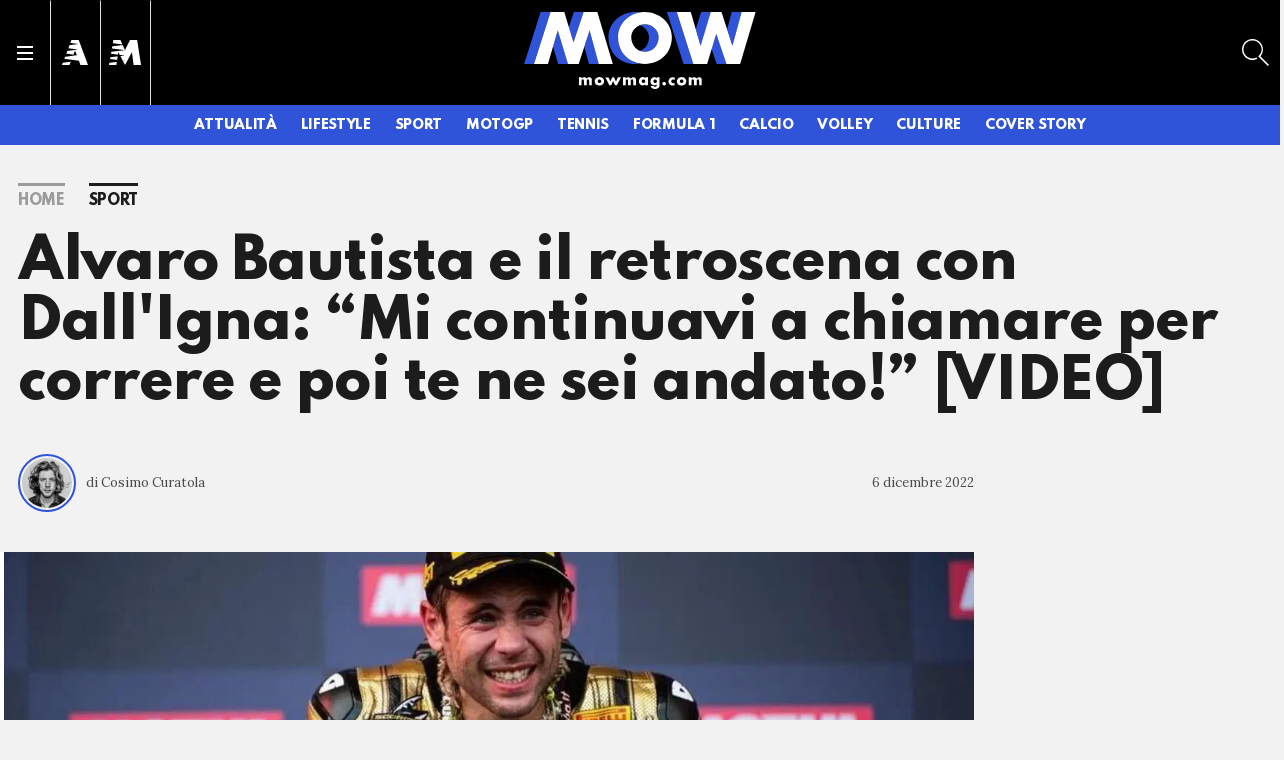

--- FILE ---
content_type: text/html; charset=UTF-8
request_url: https://mowmag.com/sport/alvaro-bautista-e-il-retroscena-con-dall-igna-mi-continuavi-a-chiamare-per-correre-e-poi-te-ne-sei-andato-video
body_size: 50563
content:
<!DOCTYPE html>
<html lang="it">
<head>

        
        <link rel="preload" fetchpriority="high" as="image" href="https://crm-img.stcrm.it/images/30717678/HOR_WIDE/1300x/alvaro-bautista.jpg" >

                <script
    class="_iub_cs_activate" type="text/plain" data-iub-purposes="5"
    id="speakup-player-script"
    data-suppressedsrc="https://cdn.speakup.ai/loader.speakup.min.js"
    data-lang="it"
    data-layout="boxed-small"
    data-theme="default"
    async
></script>
    

        <link rel="preload" href="//cdn.iubenda.com/cs/tcf/stub-v2.js" as="script">
<link rel="preload" href="//cdn.iubenda.com/cs/iubenda_cs.js" as="script">
<link rel="preload" href="https://cs.iubenda.com/sync/1963514.js" as="script">
        <meta name="language" content="it"/>
<meta charset="utf-8"/>
<meta http-equiv="X-UA-Compatible" content="IE=edge"/>
<meta name="viewport" content="width=device-width, initial-scale=1.0, maximum-scale=5">

    <meta name='robots' content='max-image-preview:large, max-snippet:-1, max-video-preview:-1'/>

        
<title>Alvaro Bautista e il retroscena con Dall&#039;Igna: “Mi continuavi a chiamare per correre e poi te ne sei andato!” [VIDEO] - MOW - Mowmag.com</title>

<link rel="canonical" href="https://mowmag.com/sport/alvaro-bautista-e-il-retroscena-con-dall-igna-mi-continuavi-a-chiamare-per-correre-e-poi-te-ne-sei-andato-video"/>

<meta name="description" content="In Indonesia, quando Alvaro Bautista ha vinto il mondiale SBK con un GP d’anticipo, a festeggiare c’era anche Gigi Dall’Igna, che il pilota spagnolo lo conosce bene. E nel box, mentre Alvaro aveva ancora la tuta celebrativa addosso, è uscito un aneddoto che era difficile aspettarsi"/>

<!-- Twitter Card data -->
<meta name="twitter:title" content="Alvaro Bautista e il retroscena con Dall&#039;Igna: “Mi continuavi a chiamare per correre e poi te ne sei andato!” [VIDEO] - MOW - Mowmag.com"/>
<meta name="twitter:description" content="In Indonesia, quando Alvaro Bautista ha vinto il mondiale SBK con un GP d’anticipo, a festeggiare c’era anche Gigi Dall’Igna, che il pilota spagnolo lo conosce bene. E nel box, mentre Alvaro aveva ancora la tuta celebrativa addosso, è uscito un aneddoto che era difficile aspettarsi"/>
    <meta name="twitter:card" content="summary_large_image">
    <meta name="twitter:image" content="https://crm-img.stcrm.it/images/30717678/HOR_WIDE/1300x/alvaro-bautista.jpg">

<!-- Open Graph data -->
<meta property="og:locale" content="it_IT"/>
<meta property="og:url" content="https://mowmag.com/sport/alvaro-bautista-e-il-retroscena-con-dall-igna-mi-continuavi-a-chiamare-per-correre-e-poi-te-ne-sei-andato-video"/>
<meta property="og:type" content="article"/>
<meta property="og:title" content="Alvaro Bautista e il retroscena con Dall&#039;Igna: “Mi continuavi a chiamare per correre e poi te ne sei andato!” [VIDEO] - MOW - Mowmag.com"/>
<meta property="og:description" content="In Indonesia, quando Alvaro Bautista ha vinto il mondiale SBK con un GP d’anticipo, a festeggiare c’era anche Gigi Dall’Igna, che il pilota spagnolo lo conosce bene. E nel box, mentre Alvaro aveva ancora la tuta celebrativa addosso, è uscito un aneddoto che era difficile aspettarsi"/>
<meta property="og:site_name" content="mowmag.com"/>
<meta property="fb:app_id" content="1632860694104933"/>

    <meta property="og:image" content="https://crm-img.stcrm.it/images/30717678/HOR_WIDE/1300x/alvaro-bautista.jpg"/>
    <meta property="og:image:width" content="1300"/>
    <meta property="og:image:height" content="680"/>


        <link rel="apple-touch-icon" sizes="180x180" href="https://mow.stcrm.it/dist/img/favicons/apple-touch-icon.png?ver=prod134">
<link rel="icon" type="image/png" sizes="192x192"
      href="https://mow.stcrm.it/dist/img/favicons/android-chrome-192x192.png?ver=prod134">
<link rel="icon" type="image/png" sizes="384x384"
      href="https://mow.stcrm.it/dist/img/favicons/android-chrome-384x384.png?ver=prod134">
<link rel="icon" type="image/png" sizes="32x32" href="https://mow.stcrm.it/dist/img/favicons/favicon-32x32.png?ver=prod134">
<link rel="icon" type="image/png" sizes="16x16" href="https://mow.stcrm.it/dist/img/favicons/favicon-16x16.png?ver=prod134">
<link rel="manifest" href="/dist/img/favicons/site.webmanifest">
<meta name="msapplication-TileColor" content="#da532c">
<meta name="msapplication-TileImage" content="https://mow.stcrm.it/dist/img/favicons/mstile-150x150.png?ver=prod134">
<meta name="theme-color" content="#ffffff">
        <link rel="preconnect" href="https://fonts.googleapis.com" crossorigin />
<link rel="preconnect" href="https://fonts.gstatic.com" crossorigin />



        <link rel="preload"
      href="https://fonts.googleapis.com/css?family=Lora:400,400i,700,700i|Spartan:400,800|Roboto+Mono:400,700&display=swap"
      as="style" onload="this.onload=null;this.rel='stylesheet'">

<noscript>
    <link rel="stylesheet"
          href="https://fonts.googleapis.com/css?family=Lora:400,400i,700,700i|Spartan:400,800|Roboto+Mono:400,700&display=swap">
</noscript>
        <style>@charset "UTF-8";.breadcrumb-item.active,.crm-auth-follow,.crm-card-title,.crm-follow-update-title strong,.crm-footer-nav-link,.crm-header-desc,.crm-header-nav-link,.crm-header-nav-link-sub,.crm-header-toggle__bottom-menu ul li a,.crm-mail-subscribe .crm-mail-subscribe-subtitle,.crm-mail-update-title strong,.crm-menu-link,.crm-modal-newsletter-header .crm-mail-subscribe-subtitle,.crm-page-heading--opinions .crm-auth-follow,.crm-page-pretitle,.crm-page-sign .crm-auth-follow,.crm-page-subtitle,.crm-page-thanks-label,.crm-page-title,.crm-pgraph-title,.crm-quote-text,.crm-section-title,.crm-side-title{font-family:Spartan,sans-serif;font-weight:800;letter-spacing:-.025em}*,::after,::before{box-sizing:border-box}html{font-family:sans-serif;line-height:1.15;-webkit-text-size-adjust:100%;-webkit-tap-highlight-color:rgba(28,28,28,0)}article,aside,figcaption,figure,footer,header,hgroup,main,nav,section{display:block}body{margin:0;font-family:Spartan,sans-serif;font-size:1rem;font-weight:400;line-height:1.2;color:#1c1c1c;text-align:left;background-color:#f2f2f2}[tabindex="-1"]:focus:not(:focus-visible){outline:0!important}hr{box-sizing:content-box;height:0;overflow:visible}h1,h2,h3,h4,h5,h6{margin-top:0;margin-bottom:.5rem}p{margin-top:0;margin-bottom:1rem}abbr[data-original-title],abbr[title]{text-decoration:underline;-webkit-text-decoration:underline dotted;text-decoration:underline dotted;cursor:help;border-bottom:0;-webkit-text-decoration-skip-ink:none;text-decoration-skip-ink:none}address{margin-bottom:1rem;font-style:normal;line-height:inherit}dl,ol,ul{margin-top:0;margin-bottom:1rem}ol ol,ol ul,ul ol,ul ul{margin-bottom:0}dt{font-weight:700}dd{margin-bottom:.5rem;margin-left:0}blockquote{margin:0 0 1rem}b,strong{font-weight:bolder}small{font-size:80%}sub,sup{position:relative;font-size:75%;line-height:0;vertical-align:baseline}sub{bottom:-.25em}sup{top:-.5em}a{color:#1c1c1c;text-decoration:none;background-color:transparent}a:hover{color:rgba(28,28,28,.75);text-decoration:none}a:not([href]):not([class]){color:inherit;text-decoration:none}a:not([href]):not([class]):hover{color:inherit;text-decoration:none}code,kbd,pre,samp{font-family:"Roboto Mono",monospace;font-size:1em}pre{margin-top:0;margin-bottom:1rem;overflow:auto;-ms-overflow-style:scrollbar}figure{margin:0 0 1rem}img{vertical-align:middle;border-style:none}svg{overflow:hidden;vertical-align:middle}table{border-collapse:collapse}caption{padding-top:.75rem;padding-bottom:.75rem;color:#4a4a4a;text-align:left;caption-side:bottom}th{text-align:inherit;text-align:-webkit-match-parent}label{display:inline-block;margin-bottom:.5rem}button{border-radius:0}button:focus:not(:focus-visible){outline:0}button,input,optgroup,select,textarea{margin:0;font-family:inherit;font-size:inherit;line-height:inherit}button,input{overflow:visible}button,select{text-transform:none}[role=button]{cursor:pointer}select{word-wrap:normal}[type=button],[type=reset],[type=submit],button{-webkit-appearance:button}[type=button]:not(:disabled),[type=reset]:not(:disabled),[type=submit]:not(:disabled),button:not(:disabled){cursor:pointer}[type=button]::-moz-focus-inner,[type=reset]::-moz-focus-inner,[type=submit]::-moz-focus-inner,button::-moz-focus-inner{padding:0;border-style:none}input[type=checkbox],input[type=radio]{box-sizing:border-box;padding:0}textarea{overflow:auto;resize:vertical}fieldset{min-width:0;padding:0;margin:0;border:0}legend{display:block;width:100%;max-width:100%;padding:0;margin-bottom:.5rem;font-size:1.5rem;line-height:inherit;color:inherit;white-space:normal}progress{vertical-align:baseline}[type=number]::-webkit-inner-spin-button,[type=number]::-webkit-outer-spin-button{height:auto}[type=search]{outline-offset:-2px;-webkit-appearance:none}[type=search]::-webkit-search-decoration{-webkit-appearance:none}::-webkit-file-upload-button{font:inherit;-webkit-appearance:button}output{display:inline-block}summary{display:list-item;cursor:pointer}template{display:none}[hidden]{display:none!important}.container,.container-fluid,.container-lg,.container-md,.container-sm,.container-xl{width:100%;padding-right:17px;padding-left:17px;margin-right:auto;margin-left:auto}@media (min-width:424px){.container,.container-sm{max-width:400px}}@media (min-width:768px){.container,.container-md,.container-sm{max-width:720px}}@media (min-width:1024px){.container,.container-lg,.container-md,.container-sm{max-width:1022px}}@media (min-width:1280px){.container,.container-lg,.container-md,.container-sm,.container-xl{max-width:1278px}}.row{display:-webkit-box;display:-webkit-flex;display:-ms-flexbox;display:flex;-webkit-flex-wrap:wrap;-ms-flex-wrap:wrap;flex-wrap:wrap;margin-right:-17px;margin-left:-17px}.no-gutters{margin-right:0;margin-left:0}.no-gutters>.col,.no-gutters>[class*=col-]{padding-right:0;padding-left:0}.col,.col-1,.col-10,.col-11,.col-12,.col-2,.col-3,.col-4,.col-5,.col-6,.col-7,.col-8,.col-9,.col-auto,.col-lg,.col-lg-1,.col-lg-10,.col-lg-11,.col-lg-12,.col-lg-2,.col-lg-3,.col-lg-4,.col-lg-5,.col-lg-6,.col-lg-7,.col-lg-8,.col-lg-9,.col-lg-auto,.col-md,.col-md-1,.col-md-10,.col-md-11,.col-md-12,.col-md-2,.col-md-3,.col-md-4,.col-md-5,.col-md-6,.col-md-7,.col-md-8,.col-md-9,.col-md-auto,.col-sm,.col-sm-1,.col-sm-10,.col-sm-11,.col-sm-12,.col-sm-2,.col-sm-3,.col-sm-4,.col-sm-5,.col-sm-6,.col-sm-7,.col-sm-8,.col-sm-9,.col-sm-auto,.col-xl,.col-xl-1,.col-xl-10,.col-xl-11,.col-xl-12,.col-xl-2,.col-xl-3,.col-xl-4,.col-xl-5,.col-xl-6,.col-xl-7,.col-xl-8,.col-xl-9,.col-xl-auto{position:relative;width:100%;padding-right:17px;padding-left:17px}.col{-webkit-flex-basis:0;-ms-flex-preferred-size:0;flex-basis:0;-webkit-box-flex:1;-webkit-flex-grow:1;-ms-flex-positive:1;flex-grow:1;max-width:100%}.row-cols-1>*{-webkit-box-flex:0;-webkit-flex:0 0 100%;-ms-flex:0 0 100%;flex:0 0 100%;max-width:100%}.row-cols-2>*{-webkit-box-flex:0;-webkit-flex:0 0 50%;-ms-flex:0 0 50%;flex:0 0 50%;max-width:50%}.row-cols-3>*{-webkit-box-flex:0;-webkit-flex:0 0 33.3333333333%;-ms-flex:0 0 33.3333333333%;flex:0 0 33.3333333333%;max-width:33.3333333333%}.row-cols-4>*{-webkit-box-flex:0;-webkit-flex:0 0 25%;-ms-flex:0 0 25%;flex:0 0 25%;max-width:25%}.row-cols-5>*{-webkit-box-flex:0;-webkit-flex:0 0 20%;-ms-flex:0 0 20%;flex:0 0 20%;max-width:20%}.row-cols-6>*{-webkit-box-flex:0;-webkit-flex:0 0 16.6666666667%;-ms-flex:0 0 16.6666666667%;flex:0 0 16.6666666667%;max-width:16.6666666667%}.col-auto{-webkit-box-flex:0;-webkit-flex:0 0 auto;-ms-flex:0 0 auto;flex:0 0 auto;width:auto;max-width:100%}.col-1{-webkit-box-flex:0;-webkit-flex:0 0 8.33333333%;-ms-flex:0 0 8.33333333%;flex:0 0 8.33333333%;max-width:8.33333333%}.col-2{-webkit-box-flex:0;-webkit-flex:0 0 16.66666667%;-ms-flex:0 0 16.66666667%;flex:0 0 16.66666667%;max-width:16.66666667%}.col-3{-webkit-box-flex:0;-webkit-flex:0 0 25%;-ms-flex:0 0 25%;flex:0 0 25%;max-width:25%}.col-4{-webkit-box-flex:0;-webkit-flex:0 0 33.33333333%;-ms-flex:0 0 33.33333333%;flex:0 0 33.33333333%;max-width:33.33333333%}.col-5{-webkit-box-flex:0;-webkit-flex:0 0 41.66666667%;-ms-flex:0 0 41.66666667%;flex:0 0 41.66666667%;max-width:41.66666667%}.col-6{-webkit-box-flex:0;-webkit-flex:0 0 50%;-ms-flex:0 0 50%;flex:0 0 50%;max-width:50%}.col-7{-webkit-box-flex:0;-webkit-flex:0 0 58.33333333%;-ms-flex:0 0 58.33333333%;flex:0 0 58.33333333%;max-width:58.33333333%}.col-8{-webkit-box-flex:0;-webkit-flex:0 0 66.66666667%;-ms-flex:0 0 66.66666667%;flex:0 0 66.66666667%;max-width:66.66666667%}.col-9{-webkit-box-flex:0;-webkit-flex:0 0 75%;-ms-flex:0 0 75%;flex:0 0 75%;max-width:75%}.col-10{-webkit-box-flex:0;-webkit-flex:0 0 83.33333333%;-ms-flex:0 0 83.33333333%;flex:0 0 83.33333333%;max-width:83.33333333%}.col-11{-webkit-box-flex:0;-webkit-flex:0 0 91.66666667%;-ms-flex:0 0 91.66666667%;flex:0 0 91.66666667%;max-width:91.66666667%}.col-12{-webkit-box-flex:0;-webkit-flex:0 0 100%;-ms-flex:0 0 100%;flex:0 0 100%;max-width:100%}.order-first{-webkit-box-ordinal-group:0;-webkit-order:-1;-ms-flex-order:-1;order:-1}.order-last{-webkit-box-ordinal-group:14;-webkit-order:13;-ms-flex-order:13;order:13}.order-0{-webkit-box-ordinal-group:1;-webkit-order:0;-ms-flex-order:0;order:0}.order-1{-webkit-box-ordinal-group:2;-webkit-order:1;-ms-flex-order:1;order:1}.order-2{-webkit-box-ordinal-group:3;-webkit-order:2;-ms-flex-order:2;order:2}.order-3{-webkit-box-ordinal-group:4;-webkit-order:3;-ms-flex-order:3;order:3}.order-4{-webkit-box-ordinal-group:5;-webkit-order:4;-ms-flex-order:4;order:4}.order-5{-webkit-box-ordinal-group:6;-webkit-order:5;-ms-flex-order:5;order:5}.order-6{-webkit-box-ordinal-group:7;-webkit-order:6;-ms-flex-order:6;order:6}.order-7{-webkit-box-ordinal-group:8;-webkit-order:7;-ms-flex-order:7;order:7}.order-8{-webkit-box-ordinal-group:9;-webkit-order:8;-ms-flex-order:8;order:8}.order-9{-webkit-box-ordinal-group:10;-webkit-order:9;-ms-flex-order:9;order:9}.order-10{-webkit-box-ordinal-group:11;-webkit-order:10;-ms-flex-order:10;order:10}.order-11{-webkit-box-ordinal-group:12;-webkit-order:11;-ms-flex-order:11;order:11}.order-12{-webkit-box-ordinal-group:13;-webkit-order:12;-ms-flex-order:12;order:12}.offset-1{margin-left:8.33333333%}.offset-2{margin-left:16.66666667%}.offset-3{margin-left:25%}.offset-4{margin-left:33.33333333%}.offset-5{margin-left:41.66666667%}.offset-6{margin-left:50%}.offset-7{margin-left:58.33333333%}.offset-8{margin-left:66.66666667%}.offset-9{margin-left:75%}.offset-10{margin-left:83.33333333%}.offset-11{margin-left:91.66666667%}@media (min-width:424px){.col-sm{-webkit-flex-basis:0;-ms-flex-preferred-size:0;flex-basis:0;-webkit-box-flex:1;-webkit-flex-grow:1;-ms-flex-positive:1;flex-grow:1;max-width:100%}.row-cols-sm-1>*{-webkit-box-flex:0;-webkit-flex:0 0 100%;-ms-flex:0 0 100%;flex:0 0 100%;max-width:100%}.row-cols-sm-2>*{-webkit-box-flex:0;-webkit-flex:0 0 50%;-ms-flex:0 0 50%;flex:0 0 50%;max-width:50%}.row-cols-sm-3>*{-webkit-box-flex:0;-webkit-flex:0 0 33.3333333333%;-ms-flex:0 0 33.3333333333%;flex:0 0 33.3333333333%;max-width:33.3333333333%}.row-cols-sm-4>*{-webkit-box-flex:0;-webkit-flex:0 0 25%;-ms-flex:0 0 25%;flex:0 0 25%;max-width:25%}.row-cols-sm-5>*{-webkit-box-flex:0;-webkit-flex:0 0 20%;-ms-flex:0 0 20%;flex:0 0 20%;max-width:20%}.row-cols-sm-6>*{-webkit-box-flex:0;-webkit-flex:0 0 16.6666666667%;-ms-flex:0 0 16.6666666667%;flex:0 0 16.6666666667%;max-width:16.6666666667%}.col-sm-auto{-webkit-box-flex:0;-webkit-flex:0 0 auto;-ms-flex:0 0 auto;flex:0 0 auto;width:auto;max-width:100%}.col-sm-1{-webkit-box-flex:0;-webkit-flex:0 0 8.33333333%;-ms-flex:0 0 8.33333333%;flex:0 0 8.33333333%;max-width:8.33333333%}.col-sm-2{-webkit-box-flex:0;-webkit-flex:0 0 16.66666667%;-ms-flex:0 0 16.66666667%;flex:0 0 16.66666667%;max-width:16.66666667%}.col-sm-3{-webkit-box-flex:0;-webkit-flex:0 0 25%;-ms-flex:0 0 25%;flex:0 0 25%;max-width:25%}.col-sm-4{-webkit-box-flex:0;-webkit-flex:0 0 33.33333333%;-ms-flex:0 0 33.33333333%;flex:0 0 33.33333333%;max-width:33.33333333%}.col-sm-5{-webkit-box-flex:0;-webkit-flex:0 0 41.66666667%;-ms-flex:0 0 41.66666667%;flex:0 0 41.66666667%;max-width:41.66666667%}.col-sm-6{-webkit-box-flex:0;-webkit-flex:0 0 50%;-ms-flex:0 0 50%;flex:0 0 50%;max-width:50%}.col-sm-7{-webkit-box-flex:0;-webkit-flex:0 0 58.33333333%;-ms-flex:0 0 58.33333333%;flex:0 0 58.33333333%;max-width:58.33333333%}.col-sm-8{-webkit-box-flex:0;-webkit-flex:0 0 66.66666667%;-ms-flex:0 0 66.66666667%;flex:0 0 66.66666667%;max-width:66.66666667%}.col-sm-9{-webkit-box-flex:0;-webkit-flex:0 0 75%;-ms-flex:0 0 75%;flex:0 0 75%;max-width:75%}.col-sm-10{-webkit-box-flex:0;-webkit-flex:0 0 83.33333333%;-ms-flex:0 0 83.33333333%;flex:0 0 83.33333333%;max-width:83.33333333%}.col-sm-11{-webkit-box-flex:0;-webkit-flex:0 0 91.66666667%;-ms-flex:0 0 91.66666667%;flex:0 0 91.66666667%;max-width:91.66666667%}.col-sm-12{-webkit-box-flex:0;-webkit-flex:0 0 100%;-ms-flex:0 0 100%;flex:0 0 100%;max-width:100%}.order-sm-first{-webkit-box-ordinal-group:0;-webkit-order:-1;-ms-flex-order:-1;order:-1}.order-sm-last{-webkit-box-ordinal-group:14;-webkit-order:13;-ms-flex-order:13;order:13}.order-sm-0{-webkit-box-ordinal-group:1;-webkit-order:0;-ms-flex-order:0;order:0}.order-sm-1{-webkit-box-ordinal-group:2;-webkit-order:1;-ms-flex-order:1;order:1}.order-sm-2{-webkit-box-ordinal-group:3;-webkit-order:2;-ms-flex-order:2;order:2}.order-sm-3{-webkit-box-ordinal-group:4;-webkit-order:3;-ms-flex-order:3;order:3}.order-sm-4{-webkit-box-ordinal-group:5;-webkit-order:4;-ms-flex-order:4;order:4}.order-sm-5{-webkit-box-ordinal-group:6;-webkit-order:5;-ms-flex-order:5;order:5}.order-sm-6{-webkit-box-ordinal-group:7;-webkit-order:6;-ms-flex-order:6;order:6}.order-sm-7{-webkit-box-ordinal-group:8;-webkit-order:7;-ms-flex-order:7;order:7}.order-sm-8{-webkit-box-ordinal-group:9;-webkit-order:8;-ms-flex-order:8;order:8}.order-sm-9{-webkit-box-ordinal-group:10;-webkit-order:9;-ms-flex-order:9;order:9}.order-sm-10{-webkit-box-ordinal-group:11;-webkit-order:10;-ms-flex-order:10;order:10}.order-sm-11{-webkit-box-ordinal-group:12;-webkit-order:11;-ms-flex-order:11;order:11}.order-sm-12{-webkit-box-ordinal-group:13;-webkit-order:12;-ms-flex-order:12;order:12}.offset-sm-0{margin-left:0}.offset-sm-1{margin-left:8.33333333%}.offset-sm-2{margin-left:16.66666667%}.offset-sm-3{margin-left:25%}.offset-sm-4{margin-left:33.33333333%}.offset-sm-5{margin-left:41.66666667%}.offset-sm-6{margin-left:50%}.offset-sm-7{margin-left:58.33333333%}.offset-sm-8{margin-left:66.66666667%}.offset-sm-9{margin-left:75%}.offset-sm-10{margin-left:83.33333333%}.offset-sm-11{margin-left:91.66666667%}}@media (min-width:768px){.col-md{-webkit-flex-basis:0;-ms-flex-preferred-size:0;flex-basis:0;-webkit-box-flex:1;-webkit-flex-grow:1;-ms-flex-positive:1;flex-grow:1;max-width:100%}.row-cols-md-1>*{-webkit-box-flex:0;-webkit-flex:0 0 100%;-ms-flex:0 0 100%;flex:0 0 100%;max-width:100%}.row-cols-md-2>*{-webkit-box-flex:0;-webkit-flex:0 0 50%;-ms-flex:0 0 50%;flex:0 0 50%;max-width:50%}.row-cols-md-3>*{-webkit-box-flex:0;-webkit-flex:0 0 33.3333333333%;-ms-flex:0 0 33.3333333333%;flex:0 0 33.3333333333%;max-width:33.3333333333%}.row-cols-md-4>*{-webkit-box-flex:0;-webkit-flex:0 0 25%;-ms-flex:0 0 25%;flex:0 0 25%;max-width:25%}.row-cols-md-5>*{-webkit-box-flex:0;-webkit-flex:0 0 20%;-ms-flex:0 0 20%;flex:0 0 20%;max-width:20%}.row-cols-md-6>*{-webkit-box-flex:0;-webkit-flex:0 0 16.6666666667%;-ms-flex:0 0 16.6666666667%;flex:0 0 16.6666666667%;max-width:16.6666666667%}.col-md-auto{-webkit-box-flex:0;-webkit-flex:0 0 auto;-ms-flex:0 0 auto;flex:0 0 auto;width:auto;max-width:100%}.col-md-1{-webkit-box-flex:0;-webkit-flex:0 0 8.33333333%;-ms-flex:0 0 8.33333333%;flex:0 0 8.33333333%;max-width:8.33333333%}.col-md-2{-webkit-box-flex:0;-webkit-flex:0 0 16.66666667%;-ms-flex:0 0 16.66666667%;flex:0 0 16.66666667%;max-width:16.66666667%}.col-md-3{-webkit-box-flex:0;-webkit-flex:0 0 25%;-ms-flex:0 0 25%;flex:0 0 25%;max-width:25%}.col-md-4{-webkit-box-flex:0;-webkit-flex:0 0 33.33333333%;-ms-flex:0 0 33.33333333%;flex:0 0 33.33333333%;max-width:33.33333333%}.col-md-5{-webkit-box-flex:0;-webkit-flex:0 0 41.66666667%;-ms-flex:0 0 41.66666667%;flex:0 0 41.66666667%;max-width:41.66666667%}.col-md-6{-webkit-box-flex:0;-webkit-flex:0 0 50%;-ms-flex:0 0 50%;flex:0 0 50%;max-width:50%}.col-md-7{-webkit-box-flex:0;-webkit-flex:0 0 58.33333333%;-ms-flex:0 0 58.33333333%;flex:0 0 58.33333333%;max-width:58.33333333%}.col-md-8{-webkit-box-flex:0;-webkit-flex:0 0 66.66666667%;-ms-flex:0 0 66.66666667%;flex:0 0 66.66666667%;max-width:66.66666667%}.col-md-9{-webkit-box-flex:0;-webkit-flex:0 0 75%;-ms-flex:0 0 75%;flex:0 0 75%;max-width:75%}.col-md-10{-webkit-box-flex:0;-webkit-flex:0 0 83.33333333%;-ms-flex:0 0 83.33333333%;flex:0 0 83.33333333%;max-width:83.33333333%}.col-md-11{-webkit-box-flex:0;-webkit-flex:0 0 91.66666667%;-ms-flex:0 0 91.66666667%;flex:0 0 91.66666667%;max-width:91.66666667%}.col-md-12{-webkit-box-flex:0;-webkit-flex:0 0 100%;-ms-flex:0 0 100%;flex:0 0 100%;max-width:100%}.order-md-first{-webkit-box-ordinal-group:0;-webkit-order:-1;-ms-flex-order:-1;order:-1}.order-md-last{-webkit-box-ordinal-group:14;-webkit-order:13;-ms-flex-order:13;order:13}.order-md-0{-webkit-box-ordinal-group:1;-webkit-order:0;-ms-flex-order:0;order:0}.order-md-1{-webkit-box-ordinal-group:2;-webkit-order:1;-ms-flex-order:1;order:1}.order-md-2{-webkit-box-ordinal-group:3;-webkit-order:2;-ms-flex-order:2;order:2}.order-md-3{-webkit-box-ordinal-group:4;-webkit-order:3;-ms-flex-order:3;order:3}.order-md-4{-webkit-box-ordinal-group:5;-webkit-order:4;-ms-flex-order:4;order:4}.order-md-5{-webkit-box-ordinal-group:6;-webkit-order:5;-ms-flex-order:5;order:5}.order-md-6{-webkit-box-ordinal-group:7;-webkit-order:6;-ms-flex-order:6;order:6}.order-md-7{-webkit-box-ordinal-group:8;-webkit-order:7;-ms-flex-order:7;order:7}.order-md-8{-webkit-box-ordinal-group:9;-webkit-order:8;-ms-flex-order:8;order:8}.order-md-9{-webkit-box-ordinal-group:10;-webkit-order:9;-ms-flex-order:9;order:9}.order-md-10{-webkit-box-ordinal-group:11;-webkit-order:10;-ms-flex-order:10;order:10}.order-md-11{-webkit-box-ordinal-group:12;-webkit-order:11;-ms-flex-order:11;order:11}.order-md-12{-webkit-box-ordinal-group:13;-webkit-order:12;-ms-flex-order:12;order:12}.offset-md-0{margin-left:0}.offset-md-1{margin-left:8.33333333%}.offset-md-2{margin-left:16.66666667%}.offset-md-3{margin-left:25%}.offset-md-4{margin-left:33.33333333%}.offset-md-5{margin-left:41.66666667%}.offset-md-6{margin-left:50%}.offset-md-7{margin-left:58.33333333%}.offset-md-8{margin-left:66.66666667%}.offset-md-9{margin-left:75%}.offset-md-10{margin-left:83.33333333%}.offset-md-11{margin-left:91.66666667%}}@media (min-width:1024px){.col-lg{-webkit-flex-basis:0;-ms-flex-preferred-size:0;flex-basis:0;-webkit-box-flex:1;-webkit-flex-grow:1;-ms-flex-positive:1;flex-grow:1;max-width:100%}.row-cols-lg-1>*{-webkit-box-flex:0;-webkit-flex:0 0 100%;-ms-flex:0 0 100%;flex:0 0 100%;max-width:100%}.row-cols-lg-2>*{-webkit-box-flex:0;-webkit-flex:0 0 50%;-ms-flex:0 0 50%;flex:0 0 50%;max-width:50%}.row-cols-lg-3>*{-webkit-box-flex:0;-webkit-flex:0 0 33.3333333333%;-ms-flex:0 0 33.3333333333%;flex:0 0 33.3333333333%;max-width:33.3333333333%}.row-cols-lg-4>*{-webkit-box-flex:0;-webkit-flex:0 0 25%;-ms-flex:0 0 25%;flex:0 0 25%;max-width:25%}.row-cols-lg-5>*{-webkit-box-flex:0;-webkit-flex:0 0 20%;-ms-flex:0 0 20%;flex:0 0 20%;max-width:20%}.row-cols-lg-6>*{-webkit-box-flex:0;-webkit-flex:0 0 16.6666666667%;-ms-flex:0 0 16.6666666667%;flex:0 0 16.6666666667%;max-width:16.6666666667%}.col-lg-auto{-webkit-box-flex:0;-webkit-flex:0 0 auto;-ms-flex:0 0 auto;flex:0 0 auto;width:auto;max-width:100%}.col-lg-1{-webkit-box-flex:0;-webkit-flex:0 0 8.33333333%;-ms-flex:0 0 8.33333333%;flex:0 0 8.33333333%;max-width:8.33333333%}.col-lg-2{-webkit-box-flex:0;-webkit-flex:0 0 16.66666667%;-ms-flex:0 0 16.66666667%;flex:0 0 16.66666667%;max-width:16.66666667%}.col-lg-3{-webkit-box-flex:0;-webkit-flex:0 0 25%;-ms-flex:0 0 25%;flex:0 0 25%;max-width:25%}.col-lg-4{-webkit-box-flex:0;-webkit-flex:0 0 33.33333333%;-ms-flex:0 0 33.33333333%;flex:0 0 33.33333333%;max-width:33.33333333%}.col-lg-5{-webkit-box-flex:0;-webkit-flex:0 0 41.66666667%;-ms-flex:0 0 41.66666667%;flex:0 0 41.66666667%;max-width:41.66666667%}.col-lg-6{-webkit-box-flex:0;-webkit-flex:0 0 50%;-ms-flex:0 0 50%;flex:0 0 50%;max-width:50%}.col-lg-7{-webkit-box-flex:0;-webkit-flex:0 0 58.33333333%;-ms-flex:0 0 58.33333333%;flex:0 0 58.33333333%;max-width:58.33333333%}.col-lg-8{-webkit-box-flex:0;-webkit-flex:0 0 66.66666667%;-ms-flex:0 0 66.66666667%;flex:0 0 66.66666667%;max-width:66.66666667%}.col-lg-9{-webkit-box-flex:0;-webkit-flex:0 0 75%;-ms-flex:0 0 75%;flex:0 0 75%;max-width:75%}.col-lg-10{-webkit-box-flex:0;-webkit-flex:0 0 83.33333333%;-ms-flex:0 0 83.33333333%;flex:0 0 83.33333333%;max-width:83.33333333%}.col-lg-11{-webkit-box-flex:0;-webkit-flex:0 0 91.66666667%;-ms-flex:0 0 91.66666667%;flex:0 0 91.66666667%;max-width:91.66666667%}.col-lg-12{-webkit-box-flex:0;-webkit-flex:0 0 100%;-ms-flex:0 0 100%;flex:0 0 100%;max-width:100%}.order-lg-first{-webkit-box-ordinal-group:0;-webkit-order:-1;-ms-flex-order:-1;order:-1}.order-lg-last{-webkit-box-ordinal-group:14;-webkit-order:13;-ms-flex-order:13;order:13}.order-lg-0{-webkit-box-ordinal-group:1;-webkit-order:0;-ms-flex-order:0;order:0}.order-lg-1{-webkit-box-ordinal-group:2;-webkit-order:1;-ms-flex-order:1;order:1}.order-lg-2{-webkit-box-ordinal-group:3;-webkit-order:2;-ms-flex-order:2;order:2}.order-lg-3{-webkit-box-ordinal-group:4;-webkit-order:3;-ms-flex-order:3;order:3}.order-lg-4{-webkit-box-ordinal-group:5;-webkit-order:4;-ms-flex-order:4;order:4}.order-lg-5{-webkit-box-ordinal-group:6;-webkit-order:5;-ms-flex-order:5;order:5}.order-lg-6{-webkit-box-ordinal-group:7;-webkit-order:6;-ms-flex-order:6;order:6}.order-lg-7{-webkit-box-ordinal-group:8;-webkit-order:7;-ms-flex-order:7;order:7}.order-lg-8{-webkit-box-ordinal-group:9;-webkit-order:8;-ms-flex-order:8;order:8}.order-lg-9{-webkit-box-ordinal-group:10;-webkit-order:9;-ms-flex-order:9;order:9}.order-lg-10{-webkit-box-ordinal-group:11;-webkit-order:10;-ms-flex-order:10;order:10}.order-lg-11{-webkit-box-ordinal-group:12;-webkit-order:11;-ms-flex-order:11;order:11}.order-lg-12{-webkit-box-ordinal-group:13;-webkit-order:12;-ms-flex-order:12;order:12}.offset-lg-0{margin-left:0}.offset-lg-1{margin-left:8.33333333%}.offset-lg-2{margin-left:16.66666667%}.offset-lg-3{margin-left:25%}.offset-lg-4{margin-left:33.33333333%}.offset-lg-5{margin-left:41.66666667%}.offset-lg-6{margin-left:50%}.offset-lg-7{margin-left:58.33333333%}.offset-lg-8{margin-left:66.66666667%}.offset-lg-9{margin-left:75%}.offset-lg-10{margin-left:83.33333333%}.offset-lg-11{margin-left:91.66666667%}}@media (min-width:1280px){.col-xl{-webkit-flex-basis:0;-ms-flex-preferred-size:0;flex-basis:0;-webkit-box-flex:1;-webkit-flex-grow:1;-ms-flex-positive:1;flex-grow:1;max-width:100%}.row-cols-xl-1>*{-webkit-box-flex:0;-webkit-flex:0 0 100%;-ms-flex:0 0 100%;flex:0 0 100%;max-width:100%}.row-cols-xl-2>*{-webkit-box-flex:0;-webkit-flex:0 0 50%;-ms-flex:0 0 50%;flex:0 0 50%;max-width:50%}.row-cols-xl-3>*{-webkit-box-flex:0;-webkit-flex:0 0 33.3333333333%;-ms-flex:0 0 33.3333333333%;flex:0 0 33.3333333333%;max-width:33.3333333333%}.row-cols-xl-4>*{-webkit-box-flex:0;-webkit-flex:0 0 25%;-ms-flex:0 0 25%;flex:0 0 25%;max-width:25%}.row-cols-xl-5>*{-webkit-box-flex:0;-webkit-flex:0 0 20%;-ms-flex:0 0 20%;flex:0 0 20%;max-width:20%}.row-cols-xl-6>*{-webkit-box-flex:0;-webkit-flex:0 0 16.6666666667%;-ms-flex:0 0 16.6666666667%;flex:0 0 16.6666666667%;max-width:16.6666666667%}.col-xl-auto{-webkit-box-flex:0;-webkit-flex:0 0 auto;-ms-flex:0 0 auto;flex:0 0 auto;width:auto;max-width:100%}.col-xl-1{-webkit-box-flex:0;-webkit-flex:0 0 8.33333333%;-ms-flex:0 0 8.33333333%;flex:0 0 8.33333333%;max-width:8.33333333%}.col-xl-2{-webkit-box-flex:0;-webkit-flex:0 0 16.66666667%;-ms-flex:0 0 16.66666667%;flex:0 0 16.66666667%;max-width:16.66666667%}.col-xl-3{-webkit-box-flex:0;-webkit-flex:0 0 25%;-ms-flex:0 0 25%;flex:0 0 25%;max-width:25%}.col-xl-4{-webkit-box-flex:0;-webkit-flex:0 0 33.33333333%;-ms-flex:0 0 33.33333333%;flex:0 0 33.33333333%;max-width:33.33333333%}.col-xl-5{-webkit-box-flex:0;-webkit-flex:0 0 41.66666667%;-ms-flex:0 0 41.66666667%;flex:0 0 41.66666667%;max-width:41.66666667%}.col-xl-6{-webkit-box-flex:0;-webkit-flex:0 0 50%;-ms-flex:0 0 50%;flex:0 0 50%;max-width:50%}.col-xl-7{-webkit-box-flex:0;-webkit-flex:0 0 58.33333333%;-ms-flex:0 0 58.33333333%;flex:0 0 58.33333333%;max-width:58.33333333%}.col-xl-8{-webkit-box-flex:0;-webkit-flex:0 0 66.66666667%;-ms-flex:0 0 66.66666667%;flex:0 0 66.66666667%;max-width:66.66666667%}.col-xl-9{-webkit-box-flex:0;-webkit-flex:0 0 75%;-ms-flex:0 0 75%;flex:0 0 75%;max-width:75%}.col-xl-10{-webkit-box-flex:0;-webkit-flex:0 0 83.33333333%;-ms-flex:0 0 83.33333333%;flex:0 0 83.33333333%;max-width:83.33333333%}.col-xl-11{-webkit-box-flex:0;-webkit-flex:0 0 91.66666667%;-ms-flex:0 0 91.66666667%;flex:0 0 91.66666667%;max-width:91.66666667%}.col-xl-12{-webkit-box-flex:0;-webkit-flex:0 0 100%;-ms-flex:0 0 100%;flex:0 0 100%;max-width:100%}.order-xl-first{-webkit-box-ordinal-group:0;-webkit-order:-1;-ms-flex-order:-1;order:-1}.order-xl-last{-webkit-box-ordinal-group:14;-webkit-order:13;-ms-flex-order:13;order:13}.order-xl-0{-webkit-box-ordinal-group:1;-webkit-order:0;-ms-flex-order:0;order:0}.order-xl-1{-webkit-box-ordinal-group:2;-webkit-order:1;-ms-flex-order:1;order:1}.order-xl-2{-webkit-box-ordinal-group:3;-webkit-order:2;-ms-flex-order:2;order:2}.order-xl-3{-webkit-box-ordinal-group:4;-webkit-order:3;-ms-flex-order:3;order:3}.order-xl-4{-webkit-box-ordinal-group:5;-webkit-order:4;-ms-flex-order:4;order:4}.order-xl-5{-webkit-box-ordinal-group:6;-webkit-order:5;-ms-flex-order:5;order:5}.order-xl-6{-webkit-box-ordinal-group:7;-webkit-order:6;-ms-flex-order:6;order:6}.order-xl-7{-webkit-box-ordinal-group:8;-webkit-order:7;-ms-flex-order:7;order:7}.order-xl-8{-webkit-box-ordinal-group:9;-webkit-order:8;-ms-flex-order:8;order:8}.order-xl-9{-webkit-box-ordinal-group:10;-webkit-order:9;-ms-flex-order:9;order:9}.order-xl-10{-webkit-box-ordinal-group:11;-webkit-order:10;-ms-flex-order:10;order:10}.order-xl-11{-webkit-box-ordinal-group:12;-webkit-order:11;-ms-flex-order:11;order:11}.order-xl-12{-webkit-box-ordinal-group:13;-webkit-order:12;-ms-flex-order:12;order:12}.offset-xl-0{margin-left:0}.offset-xl-1{margin-left:8.33333333%}.offset-xl-2{margin-left:16.66666667%}.offset-xl-3{margin-left:25%}.offset-xl-4{margin-left:33.33333333%}.offset-xl-5{margin-left:41.66666667%}.offset-xl-6{margin-left:50%}.offset-xl-7{margin-left:58.33333333%}.offset-xl-8{margin-left:66.66666667%}.offset-xl-9{margin-left:75%}.offset-xl-10{margin-left:83.33333333%}.offset-xl-11{margin-left:91.66666667%}}.h1,.h2,.h3,.h4,.h5,.h6,h1,h2,h3,h4,h5,h6{margin-bottom:.5rem;font-weight:500;line-height:1.1}.h1,h1{font-size:3.4375rem}.h2,h2{font-size:2.75rem}.h3,h3{font-size:1.75rem}.h4,h4{font-size:1rem}.h5,h5{font-size:.9375rem}.h6,h6{font-size:.75rem}.lead{font-size:1.25rem;font-weight:300}.display-1{font-size:6rem;font-weight:300;line-height:1.1}.display-2{font-size:5.5rem;font-weight:300;line-height:1.1}.display-3{font-size:4.5rem;font-weight:300;line-height:1.1}.display-4{font-size:3.5rem;font-weight:300;line-height:1.1}hr{margin-top:1.5rem;margin-bottom:1.5rem;border:0;border-top:1px solid #1c1c1c}.small,small{font-size:.875em;font-weight:400}.mark,mark{padding:.2em;background-color:#fcf8e3}.list-unstyled{padding-left:0;list-style:none}.list-inline{padding-left:0;list-style:none}.list-inline-item{display:inline-block}.list-inline-item:not(:last-child){margin-right:.5rem}.initialism{font-size:90%;text-transform:uppercase}.blockquote{margin-bottom:1rem;font-size:1.25rem}.blockquote-footer{display:block;font-size:.875em;color:#4a4a4a}.blockquote-footer::before{content:"— "}.img-fluid{max-width:100%;height:auto}.img-thumbnail{padding:.25rem;background-color:#f2f2f2;border:1px solid #dfdfdf;border-radius:.25rem;max-width:100%;height:auto}.figure{display:inline-block}.figure-img{margin-bottom:.5rem;line-height:1}.figure-caption{font-size:90%;color:#4a4a4a}.align-baseline{vertical-align:baseline!important}.align-top{vertical-align:top!important}.align-middle{vertical-align:middle!important}.align-bottom{vertical-align:bottom!important}.align-text-bottom{vertical-align:text-bottom!important}.align-text-top{vertical-align:text-top!important}.clearfix::after{display:block;clear:both;content:""}.d-none{display:none!important}.d-inline{display:inline!important}.d-inline-block{display:inline-block!important}.d-block{display:block!important}.d-table{display:table!important}.d-table-row{display:table-row!important}.d-table-cell{display:table-cell!important}.d-flex{display:-webkit-box!important;display:-webkit-flex!important;display:-ms-flexbox!important;display:flex!important}.d-inline-flex{display:-webkit-inline-box!important;display:-webkit-inline-flex!important;display:-ms-inline-flexbox!important;display:inline-flex!important}@media (min-width:424px){.d-sm-none{display:none!important}.d-sm-inline{display:inline!important}.d-sm-inline-block{display:inline-block!important}.d-sm-block{display:block!important}.d-sm-table{display:table!important}.d-sm-table-row{display:table-row!important}.d-sm-table-cell{display:table-cell!important}.d-sm-flex{display:-webkit-box!important;display:-webkit-flex!important;display:-ms-flexbox!important;display:flex!important}.d-sm-inline-flex{display:-webkit-inline-box!important;display:-webkit-inline-flex!important;display:-ms-inline-flexbox!important;display:inline-flex!important}}@media (min-width:768px){.d-md-none{display:none!important}.d-md-inline{display:inline!important}.d-md-inline-block{display:inline-block!important}.d-md-block{display:block!important}.d-md-table{display:table!important}.d-md-table-row{display:table-row!important}.d-md-table-cell{display:table-cell!important}.d-md-flex{display:-webkit-box!important;display:-webkit-flex!important;display:-ms-flexbox!important;display:flex!important}.d-md-inline-flex{display:-webkit-inline-box!important;display:-webkit-inline-flex!important;display:-ms-inline-flexbox!important;display:inline-flex!important}}@media (min-width:1024px){.d-lg-none{display:none!important}.d-lg-inline{display:inline!important}.d-lg-inline-block{display:inline-block!important}.d-lg-block{display:block!important}.d-lg-table{display:table!important}.d-lg-table-row{display:table-row!important}.d-lg-table-cell{display:table-cell!important}.d-lg-flex{display:-webkit-box!important;display:-webkit-flex!important;display:-ms-flexbox!important;display:flex!important}.d-lg-inline-flex{display:-webkit-inline-box!important;display:-webkit-inline-flex!important;display:-ms-inline-flexbox!important;display:inline-flex!important}}@media (min-width:1280px){.d-xl-none{display:none!important}.d-xl-inline{display:inline!important}.d-xl-inline-block{display:inline-block!important}.d-xl-block{display:block!important}.d-xl-table{display:table!important}.d-xl-table-row{display:table-row!important}.d-xl-table-cell{display:table-cell!important}.d-xl-flex{display:-webkit-box!important;display:-webkit-flex!important;display:-ms-flexbox!important;display:flex!important}.d-xl-inline-flex{display:-webkit-inline-box!important;display:-webkit-inline-flex!important;display:-ms-inline-flexbox!important;display:inline-flex!important}}@media print{.d-print-none{display:none!important}.d-print-inline{display:inline!important}.d-print-inline-block{display:inline-block!important}.d-print-block{display:block!important}.d-print-table{display:table!important}.d-print-table-row{display:table-row!important}.d-print-table-cell{display:table-cell!important}.d-print-flex{display:-webkit-box!important;display:-webkit-flex!important;display:-ms-flexbox!important;display:flex!important}.d-print-inline-flex{display:-webkit-inline-box!important;display:-webkit-inline-flex!important;display:-ms-inline-flexbox!important;display:inline-flex!important}}.embed-responsive{position:relative;display:block;width:100%;padding:0;overflow:hidden}.embed-responsive::before{display:block;content:""}.embed-responsive .embed-responsive-item,.embed-responsive embed,.embed-responsive iframe,.embed-responsive object,.embed-responsive video{position:absolute;top:0;bottom:0;left:0;width:100%;height:100%;border:0}.embed-responsive-21by9::before{padding-top:42.85714286%}.embed-responsive-16by9::before{padding-top:56.25%}.embed-responsive-4by3::before{padding-top:75%}.embed-responsive-1by1::before{padding-top:100%}.embed-responsive-24by37::before{padding-top:154.16666667%}.embed-responsive-16by9::before{padding-top:56.25%}.embed-responsive-4by3::before{padding-top:75%}.embed-responsive-1by1::before{padding-top:100%}.flex-row{-webkit-box-orient:horizontal!important;-webkit-box-direction:normal!important;-webkit-flex-direction:row!important;-ms-flex-direction:row!important;flex-direction:row!important}.flex-column{-webkit-box-orient:vertical!important;-webkit-box-direction:normal!important;-webkit-flex-direction:column!important;-ms-flex-direction:column!important;flex-direction:column!important}.flex-row-reverse{-webkit-box-orient:horizontal!important;-webkit-box-direction:reverse!important;-webkit-flex-direction:row-reverse!important;-ms-flex-direction:row-reverse!important;flex-direction:row-reverse!important}.flex-column-reverse{-webkit-box-orient:vertical!important;-webkit-box-direction:reverse!important;-webkit-flex-direction:column-reverse!important;-ms-flex-direction:column-reverse!important;flex-direction:column-reverse!important}.flex-wrap{-webkit-flex-wrap:wrap!important;-ms-flex-wrap:wrap!important;flex-wrap:wrap!important}.flex-nowrap{-webkit-flex-wrap:nowrap!important;-ms-flex-wrap:nowrap!important;flex-wrap:nowrap!important}.flex-wrap-reverse{-webkit-flex-wrap:wrap-reverse!important;-ms-flex-wrap:wrap-reverse!important;flex-wrap:wrap-reverse!important}.flex-fill{-webkit-box-flex:1!important;-webkit-flex:1 1 auto!important;-ms-flex:1 1 auto!important;flex:1 1 auto!important}.flex-grow-0{-webkit-box-flex:0!important;-webkit-flex-grow:0!important;-ms-flex-positive:0!important;flex-grow:0!important}.flex-grow-1{-webkit-box-flex:1!important;-webkit-flex-grow:1!important;-ms-flex-positive:1!important;flex-grow:1!important}.flex-shrink-0{-webkit-flex-shrink:0!important;-ms-flex-negative:0!important;flex-shrink:0!important}.flex-shrink-1{-webkit-flex-shrink:1!important;-ms-flex-negative:1!important;flex-shrink:1!important}.justify-content-start{-webkit-box-pack:start!important;-webkit-justify-content:flex-start!important;-ms-flex-pack:start!important;justify-content:flex-start!important}.justify-content-end{-webkit-box-pack:end!important;-webkit-justify-content:flex-end!important;-ms-flex-pack:end!important;justify-content:flex-end!important}.justify-content-center{-webkit-box-pack:center!important;-webkit-justify-content:center!important;-ms-flex-pack:center!important;justify-content:center!important}.justify-content-between{-webkit-box-pack:justify!important;-webkit-justify-content:space-between!important;-ms-flex-pack:justify!important;justify-content:space-between!important}.justify-content-around{-webkit-justify-content:space-around!important;-ms-flex-pack:distribute!important;justify-content:space-around!important}.align-items-start{-webkit-box-align:start!important;-webkit-align-items:flex-start!important;-ms-flex-align:start!important;align-items:flex-start!important}.align-items-end{-webkit-box-align:end!important;-webkit-align-items:flex-end!important;-ms-flex-align:end!important;align-items:flex-end!important}.align-items-center{-webkit-box-align:center!important;-webkit-align-items:center!important;-ms-flex-align:center!important;align-items:center!important}.align-items-baseline{-webkit-box-align:baseline!important;-webkit-align-items:baseline!important;-ms-flex-align:baseline!important;align-items:baseline!important}.align-items-stretch{-webkit-box-align:stretch!important;-webkit-align-items:stretch!important;-ms-flex-align:stretch!important;align-items:stretch!important}.align-content-start{-webkit-align-content:flex-start!important;-ms-flex-line-pack:start!important;align-content:flex-start!important}.align-content-end{-webkit-align-content:flex-end!important;-ms-flex-line-pack:end!important;align-content:flex-end!important}.align-content-center{-webkit-align-content:center!important;-ms-flex-line-pack:center!important;align-content:center!important}.align-content-between{-webkit-align-content:space-between!important;-ms-flex-line-pack:justify!important;align-content:space-between!important}.align-content-around{-webkit-align-content:space-around!important;-ms-flex-line-pack:distribute!important;align-content:space-around!important}.align-content-stretch{-webkit-align-content:stretch!important;-ms-flex-line-pack:stretch!important;align-content:stretch!important}.align-self-auto{-webkit-align-self:auto!important;-ms-flex-item-align:auto!important;align-self:auto!important}.align-self-start{-webkit-align-self:flex-start!important;-ms-flex-item-align:start!important;align-self:flex-start!important}.align-self-end{-webkit-align-self:flex-end!important;-ms-flex-item-align:end!important;align-self:flex-end!important}.align-self-center{-webkit-align-self:center!important;-ms-flex-item-align:center!important;align-self:center!important}.align-self-baseline{-webkit-align-self:baseline!important;-ms-flex-item-align:baseline!important;align-self:baseline!important}.align-self-stretch{-webkit-align-self:stretch!important;-ms-flex-item-align:stretch!important;align-self:stretch!important}@media (min-width:424px){.flex-sm-row{-webkit-box-orient:horizontal!important;-webkit-box-direction:normal!important;-webkit-flex-direction:row!important;-ms-flex-direction:row!important;flex-direction:row!important}.flex-sm-column{-webkit-box-orient:vertical!important;-webkit-box-direction:normal!important;-webkit-flex-direction:column!important;-ms-flex-direction:column!important;flex-direction:column!important}.flex-sm-row-reverse{-webkit-box-orient:horizontal!important;-webkit-box-direction:reverse!important;-webkit-flex-direction:row-reverse!important;-ms-flex-direction:row-reverse!important;flex-direction:row-reverse!important}.flex-sm-column-reverse{-webkit-box-orient:vertical!important;-webkit-box-direction:reverse!important;-webkit-flex-direction:column-reverse!important;-ms-flex-direction:column-reverse!important;flex-direction:column-reverse!important}.flex-sm-wrap{-webkit-flex-wrap:wrap!important;-ms-flex-wrap:wrap!important;flex-wrap:wrap!important}.flex-sm-nowrap{-webkit-flex-wrap:nowrap!important;-ms-flex-wrap:nowrap!important;flex-wrap:nowrap!important}.flex-sm-wrap-reverse{-webkit-flex-wrap:wrap-reverse!important;-ms-flex-wrap:wrap-reverse!important;flex-wrap:wrap-reverse!important}.flex-sm-fill{-webkit-box-flex:1!important;-webkit-flex:1 1 auto!important;-ms-flex:1 1 auto!important;flex:1 1 auto!important}.flex-sm-grow-0{-webkit-box-flex:0!important;-webkit-flex-grow:0!important;-ms-flex-positive:0!important;flex-grow:0!important}.flex-sm-grow-1{-webkit-box-flex:1!important;-webkit-flex-grow:1!important;-ms-flex-positive:1!important;flex-grow:1!important}.flex-sm-shrink-0{-webkit-flex-shrink:0!important;-ms-flex-negative:0!important;flex-shrink:0!important}.flex-sm-shrink-1{-webkit-flex-shrink:1!important;-ms-flex-negative:1!important;flex-shrink:1!important}.justify-content-sm-start{-webkit-box-pack:start!important;-webkit-justify-content:flex-start!important;-ms-flex-pack:start!important;justify-content:flex-start!important}.justify-content-sm-end{-webkit-box-pack:end!important;-webkit-justify-content:flex-end!important;-ms-flex-pack:end!important;justify-content:flex-end!important}.justify-content-sm-center{-webkit-box-pack:center!important;-webkit-justify-content:center!important;-ms-flex-pack:center!important;justify-content:center!important}.justify-content-sm-between{-webkit-box-pack:justify!important;-webkit-justify-content:space-between!important;-ms-flex-pack:justify!important;justify-content:space-between!important}.justify-content-sm-around{-webkit-justify-content:space-around!important;-ms-flex-pack:distribute!important;justify-content:space-around!important}.align-items-sm-start{-webkit-box-align:start!important;-webkit-align-items:flex-start!important;-ms-flex-align:start!important;align-items:flex-start!important}.align-items-sm-end{-webkit-box-align:end!important;-webkit-align-items:flex-end!important;-ms-flex-align:end!important;align-items:flex-end!important}.align-items-sm-center{-webkit-box-align:center!important;-webkit-align-items:center!important;-ms-flex-align:center!important;align-items:center!important}.align-items-sm-baseline{-webkit-box-align:baseline!important;-webkit-align-items:baseline!important;-ms-flex-align:baseline!important;align-items:baseline!important}.align-items-sm-stretch{-webkit-box-align:stretch!important;-webkit-align-items:stretch!important;-ms-flex-align:stretch!important;align-items:stretch!important}.align-content-sm-start{-webkit-align-content:flex-start!important;-ms-flex-line-pack:start!important;align-content:flex-start!important}.align-content-sm-end{-webkit-align-content:flex-end!important;-ms-flex-line-pack:end!important;align-content:flex-end!important}.align-content-sm-center{-webkit-align-content:center!important;-ms-flex-line-pack:center!important;align-content:center!important}.align-content-sm-between{-webkit-align-content:space-between!important;-ms-flex-line-pack:justify!important;align-content:space-between!important}.align-content-sm-around{-webkit-align-content:space-around!important;-ms-flex-line-pack:distribute!important;align-content:space-around!important}.align-content-sm-stretch{-webkit-align-content:stretch!important;-ms-flex-line-pack:stretch!important;align-content:stretch!important}.align-self-sm-auto{-webkit-align-self:auto!important;-ms-flex-item-align:auto!important;align-self:auto!important}.align-self-sm-start{-webkit-align-self:flex-start!important;-ms-flex-item-align:start!important;align-self:flex-start!important}.align-self-sm-end{-webkit-align-self:flex-end!important;-ms-flex-item-align:end!important;align-self:flex-end!important}.align-self-sm-center{-webkit-align-self:center!important;-ms-flex-item-align:center!important;align-self:center!important}.align-self-sm-baseline{-webkit-align-self:baseline!important;-ms-flex-item-align:baseline!important;align-self:baseline!important}.align-self-sm-stretch{-webkit-align-self:stretch!important;-ms-flex-item-align:stretch!important;align-self:stretch!important}}@media (min-width:768px){.flex-md-row{-webkit-box-orient:horizontal!important;-webkit-box-direction:normal!important;-webkit-flex-direction:row!important;-ms-flex-direction:row!important;flex-direction:row!important}.flex-md-column{-webkit-box-orient:vertical!important;-webkit-box-direction:normal!important;-webkit-flex-direction:column!important;-ms-flex-direction:column!important;flex-direction:column!important}.flex-md-row-reverse{-webkit-box-orient:horizontal!important;-webkit-box-direction:reverse!important;-webkit-flex-direction:row-reverse!important;-ms-flex-direction:row-reverse!important;flex-direction:row-reverse!important}.flex-md-column-reverse{-webkit-box-orient:vertical!important;-webkit-box-direction:reverse!important;-webkit-flex-direction:column-reverse!important;-ms-flex-direction:column-reverse!important;flex-direction:column-reverse!important}.flex-md-wrap{-webkit-flex-wrap:wrap!important;-ms-flex-wrap:wrap!important;flex-wrap:wrap!important}.flex-md-nowrap{-webkit-flex-wrap:nowrap!important;-ms-flex-wrap:nowrap!important;flex-wrap:nowrap!important}.flex-md-wrap-reverse{-webkit-flex-wrap:wrap-reverse!important;-ms-flex-wrap:wrap-reverse!important;flex-wrap:wrap-reverse!important}.flex-md-fill{-webkit-box-flex:1!important;-webkit-flex:1 1 auto!important;-ms-flex:1 1 auto!important;flex:1 1 auto!important}.flex-md-grow-0{-webkit-box-flex:0!important;-webkit-flex-grow:0!important;-ms-flex-positive:0!important;flex-grow:0!important}.flex-md-grow-1{-webkit-box-flex:1!important;-webkit-flex-grow:1!important;-ms-flex-positive:1!important;flex-grow:1!important}.flex-md-shrink-0{-webkit-flex-shrink:0!important;-ms-flex-negative:0!important;flex-shrink:0!important}.flex-md-shrink-1{-webkit-flex-shrink:1!important;-ms-flex-negative:1!important;flex-shrink:1!important}.justify-content-md-start{-webkit-box-pack:start!important;-webkit-justify-content:flex-start!important;-ms-flex-pack:start!important;justify-content:flex-start!important}.justify-content-md-end{-webkit-box-pack:end!important;-webkit-justify-content:flex-end!important;-ms-flex-pack:end!important;justify-content:flex-end!important}.justify-content-md-center{-webkit-box-pack:center!important;-webkit-justify-content:center!important;-ms-flex-pack:center!important;justify-content:center!important}.justify-content-md-between{-webkit-box-pack:justify!important;-webkit-justify-content:space-between!important;-ms-flex-pack:justify!important;justify-content:space-between!important}.justify-content-md-around{-webkit-justify-content:space-around!important;-ms-flex-pack:distribute!important;justify-content:space-around!important}.align-items-md-start{-webkit-box-align:start!important;-webkit-align-items:flex-start!important;-ms-flex-align:start!important;align-items:flex-start!important}.align-items-md-end{-webkit-box-align:end!important;-webkit-align-items:flex-end!important;-ms-flex-align:end!important;align-items:flex-end!important}.align-items-md-center{-webkit-box-align:center!important;-webkit-align-items:center!important;-ms-flex-align:center!important;align-items:center!important}.align-items-md-baseline{-webkit-box-align:baseline!important;-webkit-align-items:baseline!important;-ms-flex-align:baseline!important;align-items:baseline!important}.align-items-md-stretch{-webkit-box-align:stretch!important;-webkit-align-items:stretch!important;-ms-flex-align:stretch!important;align-items:stretch!important}.align-content-md-start{-webkit-align-content:flex-start!important;-ms-flex-line-pack:start!important;align-content:flex-start!important}.align-content-md-end{-webkit-align-content:flex-end!important;-ms-flex-line-pack:end!important;align-content:flex-end!important}.align-content-md-center{-webkit-align-content:center!important;-ms-flex-line-pack:center!important;align-content:center!important}.align-content-md-between{-webkit-align-content:space-between!important;-ms-flex-line-pack:justify!important;align-content:space-between!important}.align-content-md-around{-webkit-align-content:space-around!important;-ms-flex-line-pack:distribute!important;align-content:space-around!important}.align-content-md-stretch{-webkit-align-content:stretch!important;-ms-flex-line-pack:stretch!important;align-content:stretch!important}.align-self-md-auto{-webkit-align-self:auto!important;-ms-flex-item-align:auto!important;align-self:auto!important}.align-self-md-start{-webkit-align-self:flex-start!important;-ms-flex-item-align:start!important;align-self:flex-start!important}.align-self-md-end{-webkit-align-self:flex-end!important;-ms-flex-item-align:end!important;align-self:flex-end!important}.align-self-md-center{-webkit-align-self:center!important;-ms-flex-item-align:center!important;align-self:center!important}.align-self-md-baseline{-webkit-align-self:baseline!important;-ms-flex-item-align:baseline!important;align-self:baseline!important}.align-self-md-stretch{-webkit-align-self:stretch!important;-ms-flex-item-align:stretch!important;align-self:stretch!important}}@media (min-width:1024px){.flex-lg-row{-webkit-box-orient:horizontal!important;-webkit-box-direction:normal!important;-webkit-flex-direction:row!important;-ms-flex-direction:row!important;flex-direction:row!important}.flex-lg-column{-webkit-box-orient:vertical!important;-webkit-box-direction:normal!important;-webkit-flex-direction:column!important;-ms-flex-direction:column!important;flex-direction:column!important}.flex-lg-row-reverse{-webkit-box-orient:horizontal!important;-webkit-box-direction:reverse!important;-webkit-flex-direction:row-reverse!important;-ms-flex-direction:row-reverse!important;flex-direction:row-reverse!important}.flex-lg-column-reverse{-webkit-box-orient:vertical!important;-webkit-box-direction:reverse!important;-webkit-flex-direction:column-reverse!important;-ms-flex-direction:column-reverse!important;flex-direction:column-reverse!important}.flex-lg-wrap{-webkit-flex-wrap:wrap!important;-ms-flex-wrap:wrap!important;flex-wrap:wrap!important}.flex-lg-nowrap{-webkit-flex-wrap:nowrap!important;-ms-flex-wrap:nowrap!important;flex-wrap:nowrap!important}.flex-lg-wrap-reverse{-webkit-flex-wrap:wrap-reverse!important;-ms-flex-wrap:wrap-reverse!important;flex-wrap:wrap-reverse!important}.flex-lg-fill{-webkit-box-flex:1!important;-webkit-flex:1 1 auto!important;-ms-flex:1 1 auto!important;flex:1 1 auto!important}.flex-lg-grow-0{-webkit-box-flex:0!important;-webkit-flex-grow:0!important;-ms-flex-positive:0!important;flex-grow:0!important}.flex-lg-grow-1{-webkit-box-flex:1!important;-webkit-flex-grow:1!important;-ms-flex-positive:1!important;flex-grow:1!important}.flex-lg-shrink-0{-webkit-flex-shrink:0!important;-ms-flex-negative:0!important;flex-shrink:0!important}.flex-lg-shrink-1{-webkit-flex-shrink:1!important;-ms-flex-negative:1!important;flex-shrink:1!important}.justify-content-lg-start{-webkit-box-pack:start!important;-webkit-justify-content:flex-start!important;-ms-flex-pack:start!important;justify-content:flex-start!important}.justify-content-lg-end{-webkit-box-pack:end!important;-webkit-justify-content:flex-end!important;-ms-flex-pack:end!important;justify-content:flex-end!important}.justify-content-lg-center{-webkit-box-pack:center!important;-webkit-justify-content:center!important;-ms-flex-pack:center!important;justify-content:center!important}.justify-content-lg-between{-webkit-box-pack:justify!important;-webkit-justify-content:space-between!important;-ms-flex-pack:justify!important;justify-content:space-between!important}.justify-content-lg-around{-webkit-justify-content:space-around!important;-ms-flex-pack:distribute!important;justify-content:space-around!important}.align-items-lg-start{-webkit-box-align:start!important;-webkit-align-items:flex-start!important;-ms-flex-align:start!important;align-items:flex-start!important}.align-items-lg-end{-webkit-box-align:end!important;-webkit-align-items:flex-end!important;-ms-flex-align:end!important;align-items:flex-end!important}.align-items-lg-center{-webkit-box-align:center!important;-webkit-align-items:center!important;-ms-flex-align:center!important;align-items:center!important}.align-items-lg-baseline{-webkit-box-align:baseline!important;-webkit-align-items:baseline!important;-ms-flex-align:baseline!important;align-items:baseline!important}.align-items-lg-stretch{-webkit-box-align:stretch!important;-webkit-align-items:stretch!important;-ms-flex-align:stretch!important;align-items:stretch!important}.align-content-lg-start{-webkit-align-content:flex-start!important;-ms-flex-line-pack:start!important;align-content:flex-start!important}.align-content-lg-end{-webkit-align-content:flex-end!important;-ms-flex-line-pack:end!important;align-content:flex-end!important}.align-content-lg-center{-webkit-align-content:center!important;-ms-flex-line-pack:center!important;align-content:center!important}.align-content-lg-between{-webkit-align-content:space-between!important;-ms-flex-line-pack:justify!important;align-content:space-between!important}.align-content-lg-around{-webkit-align-content:space-around!important;-ms-flex-line-pack:distribute!important;align-content:space-around!important}.align-content-lg-stretch{-webkit-align-content:stretch!important;-ms-flex-line-pack:stretch!important;align-content:stretch!important}.align-self-lg-auto{-webkit-align-self:auto!important;-ms-flex-item-align:auto!important;align-self:auto!important}.align-self-lg-start{-webkit-align-self:flex-start!important;-ms-flex-item-align:start!important;align-self:flex-start!important}.align-self-lg-end{-webkit-align-self:flex-end!important;-ms-flex-item-align:end!important;align-self:flex-end!important}.align-self-lg-center{-webkit-align-self:center!important;-ms-flex-item-align:center!important;align-self:center!important}.align-self-lg-baseline{-webkit-align-self:baseline!important;-ms-flex-item-align:baseline!important;align-self:baseline!important}.align-self-lg-stretch{-webkit-align-self:stretch!important;-ms-flex-item-align:stretch!important;align-self:stretch!important}}@media (min-width:1280px){.flex-xl-row{-webkit-box-orient:horizontal!important;-webkit-box-direction:normal!important;-webkit-flex-direction:row!important;-ms-flex-direction:row!important;flex-direction:row!important}.flex-xl-column{-webkit-box-orient:vertical!important;-webkit-box-direction:normal!important;-webkit-flex-direction:column!important;-ms-flex-direction:column!important;flex-direction:column!important}.flex-xl-row-reverse{-webkit-box-orient:horizontal!important;-webkit-box-direction:reverse!important;-webkit-flex-direction:row-reverse!important;-ms-flex-direction:row-reverse!important;flex-direction:row-reverse!important}.flex-xl-column-reverse{-webkit-box-orient:vertical!important;-webkit-box-direction:reverse!important;-webkit-flex-direction:column-reverse!important;-ms-flex-direction:column-reverse!important;flex-direction:column-reverse!important}.flex-xl-wrap{-webkit-flex-wrap:wrap!important;-ms-flex-wrap:wrap!important;flex-wrap:wrap!important}.flex-xl-nowrap{-webkit-flex-wrap:nowrap!important;-ms-flex-wrap:nowrap!important;flex-wrap:nowrap!important}.flex-xl-wrap-reverse{-webkit-flex-wrap:wrap-reverse!important;-ms-flex-wrap:wrap-reverse!important;flex-wrap:wrap-reverse!important}.flex-xl-fill{-webkit-box-flex:1!important;-webkit-flex:1 1 auto!important;-ms-flex:1 1 auto!important;flex:1 1 auto!important}.flex-xl-grow-0{-webkit-box-flex:0!important;-webkit-flex-grow:0!important;-ms-flex-positive:0!important;flex-grow:0!important}.flex-xl-grow-1{-webkit-box-flex:1!important;-webkit-flex-grow:1!important;-ms-flex-positive:1!important;flex-grow:1!important}.flex-xl-shrink-0{-webkit-flex-shrink:0!important;-ms-flex-negative:0!important;flex-shrink:0!important}.flex-xl-shrink-1{-webkit-flex-shrink:1!important;-ms-flex-negative:1!important;flex-shrink:1!important}.justify-content-xl-start{-webkit-box-pack:start!important;-webkit-justify-content:flex-start!important;-ms-flex-pack:start!important;justify-content:flex-start!important}.justify-content-xl-end{-webkit-box-pack:end!important;-webkit-justify-content:flex-end!important;-ms-flex-pack:end!important;justify-content:flex-end!important}.justify-content-xl-center{-webkit-box-pack:center!important;-webkit-justify-content:center!important;-ms-flex-pack:center!important;justify-content:center!important}.justify-content-xl-between{-webkit-box-pack:justify!important;-webkit-justify-content:space-between!important;-ms-flex-pack:justify!important;justify-content:space-between!important}.justify-content-xl-around{-webkit-justify-content:space-around!important;-ms-flex-pack:distribute!important;justify-content:space-around!important}.align-items-xl-start{-webkit-box-align:start!important;-webkit-align-items:flex-start!important;-ms-flex-align:start!important;align-items:flex-start!important}.align-items-xl-end{-webkit-box-align:end!important;-webkit-align-items:flex-end!important;-ms-flex-align:end!important;align-items:flex-end!important}.align-items-xl-center{-webkit-box-align:center!important;-webkit-align-items:center!important;-ms-flex-align:center!important;align-items:center!important}.align-items-xl-baseline{-webkit-box-align:baseline!important;-webkit-align-items:baseline!important;-ms-flex-align:baseline!important;align-items:baseline!important}.align-items-xl-stretch{-webkit-box-align:stretch!important;-webkit-align-items:stretch!important;-ms-flex-align:stretch!important;align-items:stretch!important}.align-content-xl-start{-webkit-align-content:flex-start!important;-ms-flex-line-pack:start!important;align-content:flex-start!important}.align-content-xl-end{-webkit-align-content:flex-end!important;-ms-flex-line-pack:end!important;align-content:flex-end!important}.align-content-xl-center{-webkit-align-content:center!important;-ms-flex-line-pack:center!important;align-content:center!important}.align-content-xl-between{-webkit-align-content:space-between!important;-ms-flex-line-pack:justify!important;align-content:space-between!important}.align-content-xl-around{-webkit-align-content:space-around!important;-ms-flex-line-pack:distribute!important;align-content:space-around!important}.align-content-xl-stretch{-webkit-align-content:stretch!important;-ms-flex-line-pack:stretch!important;align-content:stretch!important}.align-self-xl-auto{-webkit-align-self:auto!important;-ms-flex-item-align:auto!important;align-self:auto!important}.align-self-xl-start{-webkit-align-self:flex-start!important;-ms-flex-item-align:start!important;align-self:flex-start!important}.align-self-xl-end{-webkit-align-self:flex-end!important;-ms-flex-item-align:end!important;align-self:flex-end!important}.align-self-xl-center{-webkit-align-self:center!important;-ms-flex-item-align:center!important;align-self:center!important}.align-self-xl-baseline{-webkit-align-self:baseline!important;-ms-flex-item-align:baseline!important;align-self:baseline!important}.align-self-xl-stretch{-webkit-align-self:stretch!important;-ms-flex-item-align:stretch!important;align-self:stretch!important}}.visible{visibility:visible!important}.invisible{visibility:hidden!important}.slick-slider{position:relative;display:block;box-sizing:border-box;-webkit-touch-callout:none;-webkit-user-select:none;-moz-user-select:none;-ms-user-select:none;user-select:none;-ms-touch-action:pan-y;touch-action:pan-y;-webkit-tap-highlight-color:transparent}.slick-list{position:relative;overflow:hidden;display:block;margin:0;padding:0}.slick-list:focus{outline:0}.slick-list.dragging{cursor:pointer;cursor:hand}.slick-slider .slick-list,.slick-slider .slick-track{-webkit-transform:translate3d(0,0,0);transform:translate3d(0,0,0)}.slick-track{position:relative;left:0;top:0;display:block;margin-left:auto;margin-right:auto}.slick-track:after,.slick-track:before{content:"";display:table}.slick-track:after{clear:both}.slick-loading .slick-track{visibility:hidden}.slick-slide{float:left;height:100%;min-height:1px}[dir=rtl] .slick-slide{float:right}.slick-slide img{display:block}.slick-slide.slick-loading img{display:none}.slick-slide{display:none}.slick-slide.dragging img{pointer-events:none}.slick-initialized .slick-slide{display:block}.slick-loading .slick-slide{visibility:hidden}.slick-vertical .slick-slide{display:block;height:auto;border:1px solid transparent}.slick-arrow.slick-hidden{display:none}@font-face{font-family:swiper-icons;src:url("data:application/font-woff;charset=utf-8;base64, [base64]//wADZ2x5ZgAAAywAAADMAAAD2MHtryVoZWFkAAABbAAAADAAAAA2E2+eoWhoZWEAAAGcAAAAHwAAACQC9gDzaG10eAAAAigAAAAZAAAArgJkABFsb2NhAAAC0AAAAFoAAABaFQAUGG1heHAAAAG8AAAAHwAAACAAcABAbmFtZQAAA/gAAAE5AAACXvFdBwlwb3N0AAAFNAAAAGIAAACE5s74hXjaY2BkYGAAYpf5Hu/j+W2+MnAzMYDAzaX6QjD6/4//Bxj5GA8AuRwMYGkAPywL13jaY2BkYGA88P8Agx4j+/8fQDYfA1AEBWgDAIB2BOoAeNpjYGRgYNBh4GdgYgABEMnIABJzYNADCQAACWgAsQB42mNgYfzCOIGBlYGB0YcxjYGBwR1Kf2WQZGhhYGBiYGVmgAFGBiQQkOaawtDAoMBQxXjg/wEGPcYDDA4wNUA2CCgwsAAAO4EL6gAAeNpj2M0gyAACqxgGNWBkZ2D4/wMA+xkDdgAAAHjaY2BgYGaAYBkGRgYQiAHyGMF8FgYHIM3DwMHABGQrMOgyWDLEM1T9/w8UBfEMgLzE////P/5//f/V/xv+r4eaAAeMbAxwIUYmIMHEgKYAYjUcsDAwsLKxc3BycfPw8jEQA/[base64]/uznmfPFBNODM2K7MTQ45YEAZqGP81AmGGcF3iPqOop0r1SPTaTbVkfUe4HXj97wYE+yNwWYxwWu4v1ugWHgo3S1XdZEVqWM7ET0cfnLGxWfkgR42o2PvWrDMBSFj/IHLaF0zKjRgdiVMwScNRAoWUoH78Y2icB/yIY09An6AH2Bdu/UB+yxopYshQiEvnvu0dURgDt8QeC8PDw7Fpji3fEA4z/PEJ6YOB5hKh4dj3EvXhxPqH/SKUY3rJ7srZ4FZnh1PMAtPhwP6fl2PMJMPDgeQ4rY8YT6Gzao0eAEA409DuggmTnFnOcSCiEiLMgxCiTI6Cq5DZUd3Qmp10vO0LaLTd2cjN4fOumlc7lUYbSQcZFkutRG7g6JKZKy0RmdLY680CDnEJ+UMkpFFe1RN7nxdVpXrC4aTtnaurOnYercZg2YVmLN/d/gczfEimrE/fs/bOuq29Zmn8tloORaXgZgGa78yO9/cnXm2BpaGvq25Dv9S4E9+5SIc9PqupJKhYFSSl47+Qcr1mYNAAAAeNptw0cKwkAAAMDZJA8Q7OUJvkLsPfZ6zFVERPy8qHh2YER+3i/BP83vIBLLySsoKimrqKqpa2hp6+jq6RsYGhmbmJqZSy0sraxtbO3sHRydnEMU4uR6yx7JJXveP7WrDycAAAAAAAH//wACeNpjYGRgYOABYhkgZgJCZgZNBkYGLQZtIJsFLMYAAAw3ALgAeNolizEKgDAQBCchRbC2sFER0YD6qVQiBCv/H9ezGI6Z5XBAw8CBK/m5iQQVauVbXLnOrMZv2oLdKFa8Pjuru2hJzGabmOSLzNMzvutpB3N42mNgZGBg4GKQYzBhYMxJLMlj4GBgAYow/P/PAJJhLM6sSoWKfWCAAwDAjgbRAAB42mNgYGBkAIIbCZo5IPrmUn0hGA0AO8EFTQAA") format("woff");font-weight:400;font-style:normal}:root{--swiper-theme-color:#007aff}:host{position:relative;display:block;margin-left:auto;margin-right:auto;z-index:1}.swiper{margin-left:auto;margin-right:auto;position:relative;overflow:hidden;list-style:none;padding:0;z-index:1;display:block}.swiper-vertical>.swiper-wrapper{-webkit-box-orient:vertical;-webkit-box-direction:normal;-webkit-flex-direction:column;-ms-flex-direction:column;flex-direction:column}.swiper-wrapper{position:relative;width:100%;height:100%;z-index:1;display:-webkit-box;display:-webkit-flex;display:-ms-flexbox;display:flex;-webkit-transition-property:-webkit-transform;transition-property:-webkit-transform;transition-property:transform;transition-property:transform, -webkit-transform;-webkit-transition-timing-function:var(--swiper-wrapper-transition-timing-function,initial);transition-timing-function:var(--swiper-wrapper-transition-timing-function,initial);box-sizing:content-box}.swiper-android .swiper-slide,.swiper-ios .swiper-slide,.swiper-wrapper{-webkit-transform:translate3d(0,0,0);transform:translate3d(0,0,0)}.swiper-horizontal{-ms-touch-action:pan-y;touch-action:pan-y}.swiper-vertical{-ms-touch-action:pan-x;touch-action:pan-x}.swiper-slide{-webkit-flex-shrink:0;-ms-flex-negative:0;flex-shrink:0;width:100%;height:100%;position:relative;-webkit-transition-property:-webkit-transform;transition-property:-webkit-transform;transition-property:transform;transition-property:transform, -webkit-transform;display:block}.swiper-slide-invisible-blank{visibility:hidden}.swiper-autoheight,.swiper-autoheight .swiper-slide{height:auto}.swiper-autoheight .swiper-wrapper{-webkit-box-align:start;-webkit-align-items:flex-start;-ms-flex-align:start;align-items:flex-start;-webkit-transition-property:height,-webkit-transform;transition-property:height,-webkit-transform;transition-property:transform,height;transition-property:transform,height,-webkit-transform}.swiper-backface-hidden .swiper-slide{-webkit-transform:translateZ(0);transform:translateZ(0);-webkit-backface-visibility:hidden;backface-visibility:hidden}.swiper-3d.swiper-css-mode .swiper-wrapper{-webkit-perspective:1200px;perspective:1200px}.swiper-3d .swiper-wrapper{-webkit-transform-style:preserve-3d;transform-style:preserve-3d}.swiper-3d{-webkit-perspective:1200px;perspective:1200px}.swiper-3d .swiper-cube-shadow,.swiper-3d .swiper-slide{-webkit-transform-style:preserve-3d;transform-style:preserve-3d}.swiper-css-mode>.swiper-wrapper{overflow:auto;scrollbar-width:none;-ms-overflow-style:none}.swiper-css-mode>.swiper-wrapper::-webkit-scrollbar{display:none}.swiper-css-mode>.swiper-wrapper>.swiper-slide{scroll-snap-align:start start}.swiper-css-mode.swiper-horizontal>.swiper-wrapper{-webkit-scroll-snap-type:x mandatory;-ms-scroll-snap-type:x mandatory;scroll-snap-type:x mandatory}.swiper-css-mode.swiper-vertical>.swiper-wrapper{-webkit-scroll-snap-type:y mandatory;-ms-scroll-snap-type:y mandatory;scroll-snap-type:y mandatory}.swiper-css-mode.swiper-free-mode>.swiper-wrapper{-webkit-scroll-snap-type:none;-ms-scroll-snap-type:none;scroll-snap-type:none}.swiper-css-mode.swiper-free-mode>.swiper-wrapper>.swiper-slide{scroll-snap-align:none}.swiper-css-mode.swiper-centered>.swiper-wrapper::before{content:"";-webkit-flex-shrink:0;-ms-flex-negative:0;flex-shrink:0;-webkit-box-ordinal-group:10000;-webkit-order:9999;-ms-flex-order:9999;order:9999}.swiper-css-mode.swiper-centered>.swiper-wrapper>.swiper-slide{scroll-snap-align:center center;scroll-snap-stop:always}.swiper-css-mode.swiper-centered.swiper-horizontal>.swiper-wrapper>.swiper-slide:first-child{-webkit-margin-start:var(--swiper-centered-offset-before);-moz-margin-start:var(--swiper-centered-offset-before);margin-inline-start:var(--swiper-centered-offset-before)}.swiper-css-mode.swiper-centered.swiper-horizontal>.swiper-wrapper::before{height:100%;min-height:1px;width:var(--swiper-centered-offset-after)}.swiper-css-mode.swiper-centered.swiper-vertical>.swiper-wrapper>.swiper-slide:first-child{-webkit-margin-before:var(--swiper-centered-offset-before);margin-block-start:var(--swiper-centered-offset-before)}.swiper-css-mode.swiper-centered.swiper-vertical>.swiper-wrapper::before{width:100%;min-width:1px;height:var(--swiper-centered-offset-after)}.swiper-3d .swiper-slide-shadow,.swiper-3d .swiper-slide-shadow-bottom,.swiper-3d .swiper-slide-shadow-left,.swiper-3d .swiper-slide-shadow-right,.swiper-3d .swiper-slide-shadow-top{position:absolute;left:0;top:0;width:100%;height:100%;pointer-events:none;z-index:10}.swiper-3d .swiper-slide-shadow{background:rgba(0,0,0,.15)}.swiper-3d .swiper-slide-shadow-left{background-image:-webkit-gradient(linear,right top, left top,from(rgba(0,0,0,.5)),to(rgba(0,0,0,0)));background-image:linear-gradient(to left,rgba(0,0,0,.5),rgba(0,0,0,0))}.swiper-3d .swiper-slide-shadow-right{background-image:-webkit-gradient(linear,left top, right top,from(rgba(0,0,0,.5)),to(rgba(0,0,0,0)));background-image:linear-gradient(to right,rgba(0,0,0,.5),rgba(0,0,0,0))}.swiper-3d .swiper-slide-shadow-top{background-image:-webkit-gradient(linear,left bottom, left top,from(rgba(0,0,0,.5)),to(rgba(0,0,0,0)));background-image:linear-gradient(to top,rgba(0,0,0,.5),rgba(0,0,0,0))}.swiper-3d .swiper-slide-shadow-bottom{background-image:-webkit-gradient(linear,left top, left bottom,from(rgba(0,0,0,.5)),to(rgba(0,0,0,0)));background-image:linear-gradient(to bottom,rgba(0,0,0,.5),rgba(0,0,0,0))}.swiper-lazy-preloader{width:42px;height:42px;position:absolute;left:50%;top:50%;margin-left:-21px;margin-top:-21px;z-index:10;-webkit-transform-origin:50%;transform-origin:50%;box-sizing:border-box;border:4px solid var(--swiper-preloader-color,var(--swiper-theme-color));border-radius:50%;border-top-color:transparent}.swiper-watch-progress .swiper-slide-visible .swiper-lazy-preloader,.swiper:not(.swiper-watch-progress) .swiper-lazy-preloader{-webkit-animation:swiper-preloader-spin 1s infinite linear;animation:swiper-preloader-spin 1s infinite linear}.swiper-lazy-preloader-white{--swiper-preloader-color:#fff}.swiper-lazy-preloader-black{--swiper-preloader-color:#000}@-webkit-keyframes swiper-preloader-spin{0%{-webkit-transform:rotate(0);transform:rotate(0)}100%{-webkit-transform:rotate(360deg);transform:rotate(360deg)}}@keyframes swiper-preloader-spin{0%{-webkit-transform:rotate(0);transform:rotate(0)}100%{-webkit-transform:rotate(360deg);transform:rotate(360deg)}}.text-left{text-align:left!important}.text-right{text-align:right!important}.text-center{text-align:center!important}.text-lowercase{text-transform:lowercase!important}.text-uppercase{text-transform:uppercase!important}.text-capitalize{text-transform:capitalize!important}.img-fluid{max-width:100%;height:auto}.w-100{width:100%!important}.w-100--spaced{padding-top:1.5rem}.ml-auto{margin-left:auto!important}.mt-auto{margin-top:auto!important}.m-0{margin:0!important}.mt-0{margin-top:0!important}.mb-0{margin-bottom:0!important}.mb-4{margin-bottom:1.5rem!important}.pt-4{padding-top:2rem}@media (min-width:1024px){.pt-4{padding-top:2.5rem}}button{background:0 0;border:none;outline:0 none!important;padding:0;font-weight:inherit}.relative{position:relative;padding-bottom:1px}.position-static{position:static!important}.list-inline{font-size:0}.list-inline-item{font-size:1rem;vertical-align:middle}:focus{outline:0}.dropdown-menu,.modal{display:none}.dropdown-menu{border:1px solid #1c1c1c;background:#fff}.dropdown-menu ul{padding-left:0;list-style:none;margin:0}.dropdown-menu ul li{margin-top:.25rem}.dropdown-hover:hover .dropdown-menu{display:block}.share-this-popover{z-index:1060!important}.share-this-popover>ul>li{line-height:1!important}.share-this-popover>ul>li a:focus,.share-this-popover>ul>li a:hover{opacity:.75!important}@media (min-width:1024px) and (max-width:1279.98px){.container{padding-left:27px;padding-right:27px}}.crm-container{width:100%;padding-right:17px;padding-left:17px;margin-right:auto;margin-left:auto}@media (min-width:424px){.crm-container{max-width:400px}}@media (min-width:768px){.crm-container{max-width:720px}}@media (min-width:1024px){.crm-container{max-width:1022px}}@media (min-width:1280px){.crm-container{max-width:1278px}}@media (min-width:1024px) and (max-width:1279.98px){.crm-container{padding-left:44px;padding-right:44px}}@media (min-width:1280px){.crm-container{padding-left:24px;padding-right:24px}}@media (max-width:1023.98px){.crm-container--mwunset,.crm-container.crm-layout-container{max-width:unset}}@media (min-width:1024px) and (max-width:1279.98px){.crm-layout-container{background:#fff}}@media (min-width:1280px){.crm-layout-container .crm-layout-main{position:relative;z-index:1}.crm-layout-container .crm-layout-main::before{content:"";display:block;background:#fff;position:absolute;top:0;bottom:0;right:0;left:-1000px;z-index:-1}}@media (min-width:1280px){.crm-layout-container--home+.crm-layout-container .crm-layout-main::before{top:-1.5rem}}@media (min-width:1280px){.crm-stripe .crm-layout-container .crm-layout-main::before{top:-2.5rem}}@media (min-width:1024px){.crm-layout-container--home{padding-bottom:1.5rem}.crm-layout-container--home .crm-card-big{margin-bottom:0}}.crm-layout-container--special{background:#fff}@media (min-width:1024px){.crm-layout-container--special .crm-layout-main{max-width:634px;margin:0 auto 0 auto}.crm-layout-container--special .crm-layout-main::before{display:none}}@media (min-width:1280px){.crm-layout-container--special .crm-layout-main{max-width:966px;margin:0 auto 0 0}}.crm-layout-container--special .crm-layout-main .crm-article-cut{background:#fff}.crm-layout-container--special .crm-layout-main .crm-article-cut::before,.crm-layout-container--special .crm-layout-main .crm-article-signature::before{display:none}@media (min-width:1024px){.special-layout-cover .embed-responsive-24by37::before{padding-bottom:70.582010582%;padding-top:0}}.crm-row{display:-webkit-box;display:-webkit-flex;display:-ms-flexbox;display:flex;-webkit-flex-wrap:wrap;-ms-flex-wrap:wrap;flex-wrap:wrap;margin-right:-17px;margin-left:-17px}.crm-layout-main{width:100%;padding-left:17px;padding-right:17px}@media (min-width:1024px){.crm-layout-main{-webkit-flex-basis:0;-ms-flex-preferred-size:0;flex-basis:0;-webkit-box-flex:1;-webkit-flex-grow:1;-ms-flex-positive:1;flex-grow:1;max-width:100%;padding-left:0;padding-right:0}}@media (min-width:1280px){.crm-layout-main{padding-left:12px;padding-right:24px}}@media (max-width:1023.98px){.crm-layout-main{overflow-x:hidden}.crm-layout-main--white-xs{background:#fff}.crm-layout-main.crm-layout-main-full-xs{padding-right:0;padding-left:0}}.crm-layout-sidebar{width:100%}@media (min-width:1024px){.crm-layout-sidebar{-webkit-box-flex:0;-webkit-flex:0 0 300px;-ms-flex:0 0 300px;flex:0 0 300px;max-width:300px;margin-left:34px}}@media (min-width:1280px){.crm-layout-sidebar{margin-left:10px;margin-right:-12px}}@media (min-width:1024px) and (max-width:1279.98px){.crm-layout-sidebar--bg{-webkit-box-flex:0;-webkit-flex:0 0 337px;-ms-flex:0 0 337px;flex:0 0 337px;max-width:337px;padding-left:10px;padding-right:27px;margin-right:-27px;margin-left:24px;background:#f2f2f2}}.crm-layout-sidebar--with-stikies{display:-webkit-box;display:-webkit-flex;display:-ms-flexbox;display:flex;-webkit-box-orient:vertical;-webkit-box-direction:normal;-webkit-flex-direction:column;-ms-flex-direction:column;flex-direction:column}.crm-layout-sidebar--with-stikies>*{position:relative;-webkit-box-flex:1;-webkit-flex:1 1 0px;-ms-flex:1 1 0px;flex:1 1 0px}@media (min-width:1024px) and (max-width:1279.98px){.crm-layout-with-opening{position:relative;padding-top:707.2338624339px;padding-left:17px;padding-right:17px;margin-left:-17px;margin-right:-17px}.crm-layout-with-opening .crm-opening-wrapper{position:absolute;top:0;left:0;right:0;padding:0}}@media (min-width:1280px){.crm-layout-with-opening .crm-opening-wrapper{margin-right:-24px}}.crm-full-half{overflow:hidden}@media (max-width:1023.98px){.crm-full-half{margin-bottom:1rem}}.crm-side-box{position:relative}.crm-sticky-parent .crm-side-box{position:static}.crm-side-box:not(:last-child){margin-bottom:1rem}@media (min-width:1024px){.crm-side-box:not(:last-child){margin-bottom:2rem}}@media (max-width:1023.98px){.crm-side-box{margin-top:1rem;padding-left:17px;padding-right:17px;padding-bottom:.5rem;border-bottom:1rem solid #f2f2f2}.crm-side-box.crm-tile{padding-left:0;padding-right:0}}.crm-sticky-parent:not(:last-child){margin-bottom:2rem}.crm-sticky-parent .crm-sticky-item{margin-bottom:0!important}@media (min-width:1024px){.crm-sticky-item{position:-webkit-sticky!important;position:sticky!important;top:155px;-webkit-transition:top .2s ease-in-out;transition:top .2s ease-in-out}.scrolled .crm-sticky-item{top:85px}}@media (min-width:1280px){.crm-sticky-item-xl{position:-webkit-sticky!important;position:sticky!important;top:155px;-webkit-transition:top .2s ease-in-out;transition:top .2s ease-in-out}.scrolled .crm-sticky-item-xl{top:85px}}.crm-spaced-in{padding-top:1.5rem;padding-bottom:1.5rem}@media (min-width:1280px){.crm-spaced-in{padding-top:2rem;padding-bottom:2rem}}@media (min-width:1024px) and (max-width:1279.98px){.crm-spaced-in-lg-o{padding-top:1.5rem;padding-bottom:1.5rem}}@media (min-width:1024px){.crm-spaced-out{margin-top:1.5rem;margin-bottom:1.5rem}}@media (min-width:1280px){.crm-spaced-out{margin-top:2rem;margin-bottom:2rem}}.crm-spaced-top{margin-top:1.5rem}@media (min-width:1280px){.crm-spaced-top{margin-top:2rem}}@media (min-width:1024px){.crm-tile{height:432px;margin-bottom:1rem!important}.crm-tile--big{height:600px!important}.crm-tile .crm-card{margin-bottom:0!important}}@media (min-width:1280px){.crm-tile{height:412px}}@media (max-width:1023.98px){.crm-container-xs{padding-left:17px;padding-right:17px}}.crm-article-cut{padding:1.5rem 0;margin:2rem 0;position:relative}.crm-article-cut::before{content:"";display:block;background:#f2f2f2;position:absolute;top:0;height:100%;right:-25px;left:-25px}@media (min-width:1024px) and (max-width:1279.98px){.crm-article-cut::before{right:-27px;left:-27px}}@media (min-width:1280px){.crm-article-cut::before{left:-1000px;right:-24px}}.crm-article-cut::before{z-index:0}.crm-article-cut>*{position:relative;z-index:1}@media (max-width:1023.98px){.crm-article-cut{padding:1rem 17px;margin:1rem -25px;background:#f2f2f2}}@media (max-width:1023.98px){.crm-article-cut--dark{margin:0;background:#1c1c1c}.crm-article-cut--dark::before{background:#1c1c1c}}.crm-master-slider{position:relative;z-index:100;text-align:center;background-color:#f2f2f2}.text-serif{font-family:Lora,serif!important}body{-webkit-font-smoothing:antialiased;-moz-osx-font-smoothing:grayscale;text-rendering:optimizeLegibility}a{-webkit-transition:color .2s ease-in-out,background .2s ease-in-out,border .2s ease-in-out;transition:color .2s ease-in-out,background .2s ease-in-out,border .2s ease-in-out}.logo .icon-path{fill:#fff}.logo .icon-path-color{fill:#2f53d9}.crm-meta{font-family:"Roboto Mono",monospace;font-weight:700;font-size:.6875rem;display:inline-block;line-height:1;text-transform:uppercase}.crm-meta .crm-a,.crm-meta a{display:inline-block;color:#fff;background:#2f53d9;padding:7px 10px}.crm-meta .crm-a:focus,.crm-meta .crm-a:hover,.crm-meta a:focus,.crm-meta a:hover{color:#fff;background:rgba(47,83,217,.75)}.crm-article-ds .crm-meta .crm-a,.crm-article-ds .crm-meta a,.crm-card-big .crm-meta .crm-a,.crm-card-big .crm-meta a{padding:.5rem .75rem}.crm-meta--am .crm-a,.crm-meta--am a{color:#1c1c1c!important;background:#ffdf00!important}.crm-meta--am .crm-a:focus,.crm-meta--am .crm-a:hover,.crm-meta--am a:focus,.crm-meta--am a:hover{color:#1c1c1c!important;background:rgba(255,223,0,.75)!important}.crm-meta--black .crm-a,.crm-meta--black a{color:#fff!important;background:#1c1c1c!important}.crm-meta--black .crm-a:focus,.crm-meta--black .crm-a:hover,.crm-meta--black a:focus,.crm-meta--black a:hover{color:#fff!important;background:rgba(28,28,28,.75)!important}.crm-card-stories .crm-meta,.crm-card-stories .crm-meta a{color:#2f53d9}.crm-card-stories .crm-meta{border:none;padding:0 0 .5rem 0;position:relative}.crm-card-stories .crm-meta::after{content:"";display:block;border-bottom:1px solid #fff;position:absolute;bottom:0;left:0;width:100px}.crm-padded{line-height:1;margin-bottom:0}.crm-padded .crm-padded-bg{background:#fff;color:#1c1c1c;display:inline;padding:4px 12px 0;line-height:1.45;box-decoration-break:clone;-webkit-box-decoration-break:clone}@media (min-width:1024px){.crm-padded .crm-padded-bg{padding-top:8px}}.crm-page-title{font-size:3.4375rem;line-height:1.1;margin-bottom:1.5rem}@media (max-width:1023.98px){.crm-page-title{font-size:1.75rem}}.crm-page-title--audio{position:relative;display:inline-block;padding-right:78px}.crm-section-title{font-size:2.75rem}@media (max-width:1023.98px){.crm-section-title{font-size:1.875rem}}.crm-section-title{line-height:1.1;text-transform:uppercase;display:inline-block;padding-top:.5rem;border-top:4px solid #1c1c1c;margin-bottom:1.5rem}.crm-side-title{font-size:.9375rem;line-height:1.1;text-transform:uppercase;padding-top:.75rem;margin-bottom:1.5rem;position:relative}.crm-side-title::before{content:"";display:block;border-top:3px solid #1c1c1c;position:absolute;top:0;left:0;width:70px}@media (min-width:1024px){.crm-side-title--big{font-size:1.25rem}}.crm-side-title--huge{text-transform:none;font-size:1.375rem}@media (min-width:1024px){.crm-side-title--huge{font-size:1.5625rem}}.crm-pgraph-title{font-size:1.25rem;margin:2rem 0 1rem}@media (min-width:1024px){.crm-pgraph-title{font-size:1.625rem;margin-top:3rem}}.crm-pgraph-title--bg{display:inline-block;line-height:1;padding:.5rem 1rem;margin:0 0 .5rem;background:#2f53d9}.crm-page-subtitle{font-size:1.125rem;margin-bottom:1rem;line-height:1.3;text-align:center}@media (min-width:1024px){.crm-page-subtitle{text-align:left;font-size:1.3125rem;margin-bottom:2.5rem}}.crm-p{font-family:Lora,serif;font-size:1.125rem;line-height:2;margin-bottom:.5rem}.crm-p a{text-decoration:none!important;border-bottom:5px solid #2f53d9}.crm-p a:focus,.crm-p a:hover{border-bottom-color:rgba(47,83,217,.75)}.crm-p u{text-decoration:none!important;border-bottom:1px solid #1c1c1c}.crm-p--dropcap{padding-top:1.5rem}@media (min-width:1024px){.crm-p{font-size:1.0625rem}}.crm-dropcap{position:relative;font-family:Spartan,sans-serif;font-size:2.75rem;font-weight:400;text-transform:uppercase;float:left;text-align:center;margin:-1rem .5rem 0 0;line-height:1}.crm-dropcap,.crm-dropcap-letter,.crm-dropcap::before{display:block;height:78px;width:78px}.crm-dropcap-letter,.crm-dropcap::before{border:2px solid #1c1c1c}.crm-dropcap-letter{background:#fff;position:relative;z-index:1;padding-top:20px}.crm-dropcap::before{content:"";position:absolute;left:-7px;top:-7px}@media (min-width:1280px){.crm-dropcap{margin-left:-1.5rem}}.crm-disclaimer,.crm-disclaimer a{color:#9b9b9b}.crm-disclaimer{font-size:.6875rem}.crm-quote{display:block;padding:1rem;margin:0 0 2rem;background:#2f53d9;color:#fff}.crm-quote-text{font-size:1.75rem;line-height:1.3;margin:0}@media (min-width:1024px){.crm-quote{padding:1.5rem}.crm-quote-text{font-size:2.0625rem}.crm-article-float .crm-quote{margin:0}}.bg-white{background:#fff}.bg-light{background:#f2f2f2}.bg-info{background:#dfdfdf}.clr{color:#2f53d9!important}.clr-bg{background-color:#2f53d9!important;color:#1c1c1c!important}.clr-bg .icon-path{fill:#1c1c1c!important}.clr-bg a,.clr-bg button{color:#1c1c1c!important}a.clr-bg:focus,a.clr-bg:hover,button.clr-bg:focus,button.clr-bg:hover{background-color:rgba(47,83,217,.75)!important;color:#1c1c1c!important}.clr-bg.crm-next-btn--card{background-color:#2f53d9!important}.clr-brd,.crm-auth-img:after{border-color:#2f53d9!important}.crm-article-content ::-moz-selection{background:#2f53d9;color:#1c1c1c}.crm-article-content ::selection{background:#2f53d9;color:#1c1c1c}html.no-overflow{overflow:hidden}body{padding-top:60px}@media (min-width:1024px){body{padding-top:145px}}.crm-btn{font-family:"Roboto Mono",monospace;font-weight:700;font-size:.8125rem;display:inline-block;position:relative;line-height:20px;color:#1c1c1c;text-transform:uppercase;border:2px solid #1c1c1c;padding:1rem;-webkit-transition:all .2s ease-in-out;transition:all .2s ease-in-out}.crm-btn:focus,.crm-btn:hover{background:#1c1c1c;color:#fff}@media (max-width:423.98px){.crm-btn{padding:.75rem}}@media (min-width:1024px) and (max-width:1279.98px){.crm-btn{padding:.75rem}}.crm-btn-3d{display:inline-block;position:relative}.crm-btn-3d .crm-btn{position:relative;z-index:1}.crm-btn-3d::before{content:"";display:block;border:2px solid #1c1c1c;background:#fff;position:absolute;left:-7px;right:7px;top:7px;bottom:-7px;-webkit-transition:all .2s ease-in-out;transition:all .2s ease-in-out}.crm-btn-3d:focus .crm-btn,.crm-btn-3d:hover .crm-btn{background:#1c1c1c!important;color:#fff!important}.crm-btn-3d:focus::before,.crm-btn-3d:hover::before{left:-4px;right:4px;top:4px;bottom:-4px}.crm-btn-3d--icon{display:block;height:56px}@media (max-width:423.98px){.crm-btn-3d--icon{height:48px}}@media (min-width:1024px) and (max-width:1279.98px){.crm-btn-3d--icon{height:48px}}.crm-btn--full{display:block}.crm-btn--icon{position:relative;width:56px;height:56px;min-width:unset}@media (max-width:423.98px){.crm-btn--icon{width:48px;height:48px}}@media (min-width:1024px) and (max-width:1279.98px){.crm-btn--icon{width:48px;height:48px}}.crm-btn--icon img{display:block;width:auto;height:24px;position:absolute;top:50%;left:50%;-webkit-transform:translate(-50%,-50%);transform:translate(-50%,-50%)}.crm-btn.disabled,.crm-btn:disabled{background:#9b9b9b;color:#fff;pointer-events:none}.crm-btn.focus,.crm-btn:focus{outline:0}.crm-btn:not(:disabled):not(.disabled){cursor:pointer}.crm-goto,.crm-next-btn{font-family:"Roboto Mono",monospace;font-weight:700;font-size:.8125rem;display:inline-block;position:relative;color:#1c1c1c;padding:.5rem .5rem .5rem 42px}.crm-goto .icon,.crm-goto-icon,.crm-next-btn .icon,.crm-next-btn-icon{width:32px;height:32px;position:absolute;left:0;top:50%;-webkit-transform:translateY(-50%);transform:translateY(-50%)}.crm-goto{min-height:32px;line-height:1}@media (max-width:1023.98px){.crm-side-box .crm-goto,.crm-stripe-head .crm-goto{overflow:hidden;text-indent:-9999px;padding:0;width:32px;position:absolute;top:0!important;right:17px;margin:0}}.crm-goto-big{font-family:Spartan,sans-serif;text-transform:uppercase;padding:.5rem 42px .5rem .5rem}.crm-goto-big .crm-goto-icon,.crm-goto-big .icon{left:auto;right:0}.crm-comment-action{line-height:20px;text-transform:uppercase;color:#4a4a4a;padding:.75rem .5rem .75rem 34px}.crm-comment-action-icon{width:24px;height:24px}@media (min-width:1024px){.crm-comment-action{padding-top:1.25rem;padding-bottom:1.25rem}}@media (max-width:1023.98px){.crm-comment-action{font-size:.6875rem;padding-left:26px}.crm-comment-action-icon{width:16px;height:16px}}.crm-img-cover{position:absolute;top:0;left:0;width:100%;height:100%;pointer-events:none;-o-object-fit:cover;object-fit:cover;-o-object-position:center;object-position:center;font-family:"object-fit: cover; object-position: center";z-index:0;-webkit-backface-visibility:hidden;-webkit-transition:-webkit-transform .6s ease-in-out;transition:-webkit-transform .6s ease-in-out;transition:transform .6s ease-in-out;transition:transform .6s ease-in-out, -webkit-transform .6s ease-in-out}@media (prefers-reduced-motion:reduce){.crm-img-cover{-webkit-transition:none;transition:none}}.crm-img-cover--top{-o-object-fit:cover;object-fit:cover;-o-object-position:top;object-position:top;font-family:"object-fit: cover; object-position: top"}.crm-card--home,.crm-card-big,.crm-card-stories,.crm-img-link,.crm-img-wrapper,.crm-stories-prev{display:block;position:relative;overflow:hidden;will-change:transform}.crm-card--home:focus .crm-img-cover,.crm-card--home:hover .crm-img-cover,.crm-card-big:focus .crm-img-cover,.crm-card-big:hover .crm-img-cover,.crm-card-stories:focus .crm-img-cover,.crm-card-stories:hover .crm-img-cover,.crm-img-link:focus .crm-img-cover,.crm-img-link:hover .crm-img-cover,.crm-img-wrapper:focus .crm-img-cover,.crm-img-wrapper:hover .crm-img-cover,.crm-stories-prev:focus .crm-img-cover,.crm-stories-prev:hover .crm-img-cover{-webkit-transform:scale(1.05);transform:scale(1.05)}.crm-slider-stories .crm-card--home:focus .crm-img-cover,.crm-slider-stories .crm-card--home:hover .crm-img-cover,.crm-slider-stories .crm-card-big:focus .crm-img-cover,.crm-slider-stories .crm-card-big:hover .crm-img-cover,.crm-slider-stories .crm-card-stories:focus .crm-img-cover,.crm-slider-stories .crm-card-stories:hover .crm-img-cover,.crm-slider-stories .crm-img-link:focus .crm-img-cover,.crm-slider-stories .crm-img-link:hover .crm-img-cover,.crm-slider-stories .crm-img-wrapper:focus .crm-img-cover,.crm-slider-stories .crm-img-wrapper:hover .crm-img-cover,.crm-slider-stories .crm-stories-prev:focus .crm-img-cover,.crm-slider-stories .crm-stories-prev:hover .crm-img-cover{-webkit-transform:scale(1);transform:scale(1)}.crm-img-wrapper--overlay::after{content:"";display:block;position:absolute;left:0;right:0;bottom:0;height:30%;background-image:-webkit-gradient(linear,left top, left bottom,color-stop(0, rgba(0,0,0,0)),to(#000));background-image:linear-gradient(to bottom,rgba(0,0,0,0) 0,#000 100%);background-repeat:repeat-x;z-index:3;-webkit-transform:translate3d(0,0,0);transform:translate3d(0,0,0)}.crm-card-big .crm-img-wrapper--overlay::after{opacity:.4}.crm-card-big--cover .crm-img-wrapper--overlay::after{top:0;bottom:auto;background-image:-webkit-gradient(linear,left top, left bottom,color-stop(0, #000),to(rgba(0,0,0,0)));background-image:linear-gradient(to bottom,#000 0,rgba(0,0,0,0) 100%);background-repeat:repeat-x}.crm-img-gs{-webkit-filter:grayscale(100%);filter:grayscale(100%)}a:hover .crm-img-gs{-webkit-filter:none;filter:none}.crm-mcover{position:relative;height:100%}@media (max-width:1023.98px){.crm-mcover{height:-webkit-calc(100vh - 100px);height:calc(100vh - 100px);height:-webkit-calc(var(--vh,1vh) * 100 - 100px);height:calc(var(--vh,1vh) * 100 - 100px)}}.crm-img-full{width:100%;height:auto;max-width:100%;height:auto}.breadcrumb{display:-webkit-box;display:-webkit-flex;display:-ms-flexbox;display:flex;-webkit-flex-wrap:wrap;-ms-flex-wrap:wrap;flex-wrap:wrap;padding:0 0;margin-bottom:1rem;list-style:none}@media (max-width:1023.98px){.breadcrumb{display:-webkit-inline-box;display:-webkit-inline-flex;display:-ms-inline-flexbox;display:inline-flex}.breadcrumb .breadcrumb-item{display:none}.breadcrumb .breadcrumb-item.active{display:inline-block;margin:0}}.breadcrumb-item,.breadcrumb-item a{color:#9b9b9b}.breadcrumb-item{color:#1c1c1c;text-transform:uppercase;font-family:Spartan,sans-serif;font-weight:700;font-size:.875rem;padding-top:.5rem;padding-bottom:.5rem;letter-spacing:-.025em}@media (max-width:1023.98px){.breadcrumb-item{font-size:.75rem}}.breadcrumb-item{position:relative}.breadcrumb-item:before{content:"";display:block;position:absolute;top:-2px;left:0;right:0;height:3px;opacity:1;background-color:#9b9b9b;pointer-events:none;-webkit-transition:all .2s ease-in-out;transition:all .2s ease-in-out}.breadcrumb-item+.breadcrumb-item{margin-left:1.5rem}.breadcrumb-item+.breadcrumb-item:hover::before{text-decoration:underline}.breadcrumb-item+.breadcrumb-item:hover::before{text-decoration:none}.breadcrumb-item.active,.breadcrumb-item.active a{color:#1c1c1c}.breadcrumb-item.active:before{background:#1c1c1c}@media (max-width:1023.98px){.crm-page-heading--stories .breadcrumb-item{opacity:.5}.crm-page-heading--stories .breadcrumb-item,.crm-page-heading--stories .breadcrumb-item a{color:#fff}.crm-page-heading--stories .breadcrumb-item:before{background:#fff}.crm-page-heading--stories .breadcrumb-item.active{opacity:1}}.crm-auth,.crm-auth a{color:#4a4a4a}.crm-auth{display:inline-block;font-family:Lora,serif;font-size:.75rem;line-height:1;position:relative;min-height:30px;padding-top:9px;padding-bottom:9px;margin:0}.crm-auth-avatar{padding-left:40px}.crm-auth-avatar .crm-auth-img{width:30px;height:30px;border-radius:50%;position:absolute;left:0;top:50%;-webkit-transform:translateY(-50%);transform:translateY(-50%)}.crm-auth-avatar .crm-img-gs{border-radius:50%;-webkit-transition:all .2s ease-in-out;transition:all .2s ease-in-out}.crm-auth-stories .crm-auth-avatar,.crm-card-big .crm-auth-avatar{margin-top:1rem;min-height:46px;padding-left:56px;padding-top:17px;padding-bottom:17px;padding-right:65px}.crm-auth-stories .crm-auth-avatar .crm-auth-img,.crm-card-big .crm-auth-avatar .crm-auth-img{width:46px;height:46px;border:3px solid #2f53d9}.crm-auth-stories .crm-auth-avatar.crm-auth-abs,.crm-auth-stories .crm-auth-avatar.crm-auth-abs a,.crm-card-big .crm-auth-avatar.crm-auth-abs,.crm-card-big .crm-auth-avatar.crm-auth-abs a{color:#fff}@media (min-width:1024px){.crm-auth-stories .crm-auth-avatar.crm-auth-abs,.crm-card-big .crm-auth-avatar.crm-auth-abs{position:absolute;bottom:0;right:0;padding-left:0;padding-right:56px}.crm-auth-stories .crm-auth-avatar.crm-auth-abs .crm-auth-img,.crm-card-big .crm-auth-avatar.crm-auth-abs .crm-auth-img{left:auto;right:0}}@media (max-width:1023.98px){.crm-card-big .crm-auth-avatar{min-height:initial;padding:0}.crm-card-big .crm-auth-avatar .crm-auth-img{display:none}}.crm-auth-stories .crm-auth-avatar{margin-bottom:1rem}.crm-card-big--cover .crm-auth-avatar.crm-auth-abs{margin:0}@media (min-width:1024px){.crm-card-big--cover .crm-auth-avatar.crm-auth-abs{top:0;bottom:auto;left:0;right:auto;padding-right:65px;padding-left:56px}.crm-card-big--cover .crm-auth-avatar.crm-auth-abs .crm-auth-img{left:0;right:auto}}.crm-auth .crm-red{color:#e02529;font-family:Spartan,sans-serif}.crm-card-small .crm-auth{padding:0;min-height:unset}@media (max-width:1279.98px){.crm-full-half .crm-auth{padding-left:0}.crm-full-half .crm-auth .crm-auth-img{display:none}}.crm-auth-follow{display:inline-block;padding:6px 6px 3px 6px;background:#1c1c1c;color:#fff;font-size:.75rem;text-transform:uppercase;line-height:1;position:absolute;right:0;top:50%;-webkit-transform:translateY(-50%);transform:translateY(-50%)}.crm-auth .crm-auth-follow{color:#fff}.crm-auth-follow:focus,.crm-auth-follow:hover{color:#fff;background:rgba(28,28,28,.75)}.crm-auth .crm-auth-follow:focus,.crm-auth .crm-auth-follow:hover{color:#fff}.crm-card-big--cover .crm-auth-follow{background:#fff;color:#1c1c1c!important}.crm-page-heading--opinions .crm-auth-follow,.crm-page-sign .crm-auth-follow{display:block;width:60px;text-align:center;position:absolute;top:0;right:0;bottom:0;font-size:.75rem;text-transform:uppercase;padding-top:22px;-webkit-transform:none;transform:none}.crm-article-main .crm-layout-main .crm-auth-follow{padding-top:11px}@media (min-width:1024px){.crm-card--home .crm-auth,.crm-card--home .crm-auth a{color:#fff}}@media (max-width:1023.98px){.crm-card--big-m .crm-auth,.crm-card--big-m .crm-auth a{color:#fff}}.crm-auth--article{padding-top:.5rem;padding-bottom:.5rem;padding-right:65px;font-size:.8125rem;line-height:1}.crm-auth--article.crm-auth-avatar{min-height:40px;padding-top:13.5px;padding-bottom:13.5px;padding-left:50px}.crm-auth--article.crm-auth-avatar .crm-auth-img{width:40px;height:40px;border:4px solid transparent!important}.crm-auth--article.crm-auth-avatar .crm-auth-img:after{content:"";display:block;border:2px solid #2f53d9;border-radius:50%;position:absolute;left:-4px;right:-4px;top:-4px;bottom:-4px}@media (min-width:1024px){.crm-auth--article.crm-auth-avatar{min-height:58px;padding-top:23px;padding-bottom:23px;padding-left:68px}.crm-auth--article.crm-auth-avatar .crm-auth-img{width:58px;height:58px}}.crm-auth--signature{font-size:1.0625rem;line-height:1;padding-top:.75rem;padding-bottom:.75rem;padding-right:.75rem;margin-bottom:1rem}.crm-auth--signature .crm-auth-follow{right:auto;left:0;margin-top:1.75rem}.crm-auth--signature.crm-auth-avatar{min-height:80px;padding-top:31.5px;padding-bottom:31.5px;padding-left:90px}.crm-auth--signature.crm-auth-avatar .crm-auth-img{width:80px;height:80px;border:6px solid transparent}.crm-auth--signature.crm-auth-avatar .crm-auth-img:after{content:"";display:block;border:3px solid #2f53d9;border-radius:50%;position:absolute;left:-6px;right:-6px;top:-6px;bottom:-6px}.crm-auth--signature.crm-auth-avatar .crm-auth-follow{left:90px}@media (min-width:1024px){.crm-auth--signature.crm-auth-avatar{min-height:100px;padding-top:41.5px;padding-bottom:41.5px;padding-left:110px}.crm-auth--signature.crm-auth-avatar .crm-auth-img{width:100px;height:100px}.crm-auth--signature.crm-auth-avatar .crm-auth-follow{left:110px}}.crm-auth--simple{padding-right:0}.crm-page-sign{text-align:center}.crm-card-title{font-size:1.125rem;line-height:1.3;margin-bottom:1rem}@media (min-width:1024px){.crm-card-title{font-size:1.125rem}}.crm-card-small .crm-card-title{margin-bottom:.25rem}.crm-article-float .crm-card-title{margin-bottom:0}.crm-card-abstract{font-family:Lora,serif;font-size:.875rem;color:#4a4a4a;margin-bottom:.5rem}.crm-card-small .crm-card-abstract{font-size:.75rem}.crm-card-overlay,.crm-card-overlay-top{position:absolute;z-index:59;pointer-events:none;left:1rem;right:1rem;-webkit-transform:translate3d(0,0,0);transform:translate3d(0,0,0)}@media (min-width:1024px){.crm-card-overlay,.crm-card-overlay-top{left:1.5rem;right:1.5rem}}.crm-card-overlay a,.crm-card-overlay-top a{pointer-events:auto}.crm-card-overlay{bottom:1rem}@media (max-width:1023.98px){.crm-card--audio-strip .crm-card-overlay{bottom:60px}}@media (min-width:1024px){.crm-card-overlay{bottom:34px}}.crm-card-overlay-top{top:1rem}@media (min-width:1024px){.crm-card-overlay-top{top:1.5rem}}.crm-card{font-size:0;display:block;position:relative;padding-bottom:1rem;margin-bottom:1rem}@media (max-width:1279.98px){.crm-card{background:#fff}.crm-article-cut .crm-card{background:0 0}}@media (max-width:1023.98px){.crm-card{margin-bottom:.75rem;padding-right:1rem}}.crm-card-wrapper{position:relative}@media (min-width:1024px){.crm-card-wrapper--audio{padding-right:45px}}.crm-card .crm-img-wrapper{display:block;position:absolute;top:0;left:0;right:0}.crm-card .crm-img-link{display:block;position:absolute;top:0;left:0;right:0;bottom:0}.crm-card .crm-meta{position:absolute;bottom:0;left:0;z-index:9;margin:0}.crm-card-audio{display:block;width:35px;height:35px;line-height:35px;text-align:center;border:1px solid #1c1c1c;border-radius:50%;position:absolute;top:0;right:0;-webkit-transition:all .2s ease-in-out;transition:all .2s ease-in-out}.crm-card-audio .icon{display:inline-block;width:16px;height:auto}.crm-card-audio .icon-path{fill:#1c1c1c;-webkit-transition:all .2s ease-in-out;transition:all .2s ease-in-out}.crm-card-audio:hover{background:#1c1c1c}.crm-card-audio:hover .icon-path{fill:#fff}.crm-card-audio-strip{position:relative;display:block;padding:1rem 56px 1rem 1rem;background:#1c1c1c;color:#fff;font-family:"Roboto Mono",monospace;font-size:.75rem;line-height:1}.crm-card-audio-strip .icon{position:absolute;top:50%;right:1rem;-webkit-transform:translateY(-50%);transform:translateY(-50%);width:24px;height:auto;display:block}.crm-card-audio-strip .icon-path{fill:#fff}.crm-card-img-p{padding-top:-webkit-calc(138% + 20px);padding-top:calc(138% + 20px)}.crm-card-img-p .crm-img-wrapper{padding-bottom:138%}.crm-card-img-l{padding-top:-webkit-calc(70.582010582% + 20px);padding-top:calc(70.582010582% + 20px)}.crm-card-img-l .crm-img-wrapper{padding-bottom:70.582010582%}@media (min-width:1024px){.crm-card-img-p-lg{padding-top:-webkit-calc(138% + 20px);padding-top:calc(138% + 20px)}.crm-card-img-p-lg .crm-img-wrapper{padding-bottom:138%}}@media (min-width:1024px){.crm-card-img-l-lg{padding-top:-webkit-calc(70.582010582% + 20px);padding-top:calc(70.582010582% + 20px)}.crm-card-img-l-lg .crm-img-wrapper{padding-bottom:70.582010582%}}.crm-card-h{max-width:775px;padding-bottom:1rem;padding-left:307px;min-height:205px;margin-bottom:2rem}.crm-card-h .crm-meta{position:relative;bottom:auto;left:auto;margin:0 0 1rem -17px}.crm-card-h .crm-card-title{font-size:1.25rem}.crm-card-h .crm-img-wrapper{width:290px;height:205px;right:auto}@media (min-width:1024px){.crm-card-h{display:-webkit-box;display:-webkit-flex;display:-ms-flexbox;display:flex;-webkit-box-orient:vertical;-webkit-box-direction:normal;-webkit-flex-direction:column;-ms-flex-direction:column;flex-direction:column;padding-bottom:0}.crm-card-h .crm-card-wrapper{display:-webkit-box;display:-webkit-flex;display:-ms-flexbox;display:flex;-webkit-box-orient:vertical;-webkit-box-direction:normal;-webkit-flex-direction:column;-ms-flex-direction:column;flex-direction:column;-webkit-box-flex:1;-webkit-flex-grow:1;-ms-flex-positive:1;flex-grow:1;-webkit-flex-shrink:0;-ms-flex-negative:0;flex-shrink:0}.crm-card-h .crm-meta{margin-left:0}.crm-card-h .crm-auth{margin-top:auto}}@media (min-width:1024px) and (max-width:1279.98px){.crm-card-h{padding-left:317px;min-height:212px}.crm-card-h .crm-img-wrapper{width:300px;height:212px}}@media (max-width:1023.98px){.crm-card-h{padding-left:170px;min-height:211px}.crm-card-h .crm-img-wrapper{width:153px;height:211px}.crm-card-h .crm-card-abstract{display:none}}@media (min-width:1280px){.crm-card-h .crm-card-audio{right:-155px}}@media (max-width:1023.98px){.crm-tile .crm-card{background:0 0;padding-left:1rem}.crm-tile .crm-card .crm-card-wrapper--audio{padding-right:51px}.crm-tile .crm-card .crm-card-audio{top:auto;bottom:0}}.crm-card-small{display:block;position:relative;margin-bottom:2rem;padding-left:138px;min-height:90px;min-width:300px}.crm-card-small .crm-card-title{font-size:.9375rem}.crm-card-small .crm-img-wrapper{display:block;position:absolute;top:0;left:0;width:128px;height:90px}.crm-card-big{display:block;position:relative;margin-bottom:1rem}@media (min-width:1024px){.crm-card-big{margin-bottom:1.5rem}}.crm-card-big .crm-img-wrapper{padding-bottom:138%}@media (min-width:1024px){.crm-card-big .crm-img-wrapper{padding-bottom:70.582010582%}}.crm-card-big .crm-card-title{font-size:1.75rem;margin-bottom:0}@media (min-width:1024px){.crm-card-big .crm-card-title{font-size:2.375rem}}.crm-card-big .crm-padded{max-width:90%}@media (min-width:1024px){.crm-card-big .crm-padded{max-width:550px}}@media (min-width:1024px) and (max-width:1279.98px){.crm-full-half .crm-card-big .crm-padded{max-width:400px}}.crm-full-half .crm-card-big{margin-bottom:0}.crm-full-half .crm-card-big .crm-card-title{font-size:1.75rem}@media (min-width:1024px){.crm-full-half .crm-card-big .crm-card-title{font-size:2rem}}.crm-full-half .crm-card-big .crm-auth,.crm-full-half .crm-card-big .crm-auth a{color:#fff}.crm-card-big .crm-card-audio{width:58px;height:58px;line-height:58px}.crm-card-big .crm-card-audio .icon{width:32px}.crm-card-big .crm-card-audio{border-color:#fff;top:auto;bottom:0}.crm-card-big .crm-card-audio .icon-path{fill:#fff}.crm-card-big .crm-card-audio:hover{background:#fff}.crm-card-big .crm-card-audio:hover .icon-path{fill:#1c1c1c}.crm-card-big--cover{margin:0}@media (max-width:1023.98px){.crm-card-big--cover .crm-img-wrapper{padding-bottom:154.1666666667%}.crm-card-big--cover .crm-auth-abs{display:none}.crm-card-big--cover .crm-card-overlay{margin-bottom:50px}}.crm-card-big--cover .crm-page-time{text-align:right;color:#fff;padding-top:17px}@media (max-width:1023.98px){.crm-card-big.crm-card--audio-strip{margin-bottom:0}}@media (min-width:1024px){.crm-card--home{padding:0!important}.crm-card--home::after{content:"";display:block;position:absolute;left:0;right:0;bottom:0;height:30%;background-image:-webkit-gradient(linear,left top, left bottom,color-stop(0, rgba(0,0,0,0)),to(#000));background-image:linear-gradient(to bottom,rgba(0,0,0,0) 0,#000 100%);background-repeat:repeat-x;z-index:3;-webkit-transform:translate3d(0,0,0);transform:translate3d(0,0,0);opacity:.4;pointer-events:none}.crm-card--home .crm-meta{position:relative;bottom:auto;left:0;margin-bottom:.2rem}.crm-card--home .crm-img-wrapper{position:relative;top:auto;left:auto;right:auto}.crm-card--home .crm-card-wrapper{position:absolute;z-index:59;pointer-events:none;left:1rem;right:1rem;-webkit-transform:translate3d(0,0,0);transform:translate3d(0,0,0);bottom:1rem}.crm-card--home .crm-card-wrapper a{pointer-events:auto}.crm-card--home .crm-card-wrapper .crm-card-title{font-size:1.5rem;line-height:1;margin-bottom:0;position:relative;z-index:69}.crm-card--home .crm-card-wrapper .crm-card-title a{background:#fff;color:#1c1c1c;display:inline;padding:4px 6px 0;line-height:1.45;box-decoration-break:clone;-webkit-box-decoration-break:clone}.crm-card--home .crm-card-abstract{display:none}.crm-card--home .crm-card-audio{border-color:#fff;top:auto;bottom:0}.crm-card--home .crm-card-audio .icon-path{fill:#fff}.crm-card--home .crm-card-audio:hover{background:#fff}.crm-card--home .crm-card-audio:hover .icon-path{fill:#1c1c1c}}@media (max-width:1023.98px){.crm-card--big-m{padding:0!important}.crm-card--big-m::after{content:"";display:block;position:absolute;left:0;right:0;bottom:0;height:30%;background-image:-webkit-gradient(linear,left top, left bottom,color-stop(0, rgba(0,0,0,0)),to(#000));background-image:linear-gradient(to bottom,rgba(0,0,0,0) 0,#000 100%);background-repeat:repeat-x;z-index:3;-webkit-transform:translate3d(0,0,0);transform:translate3d(0,0,0);opacity:.4;pointer-events:none}.crm-card--big-m .crm-meta{position:relative;bottom:auto;left:0;margin-bottom:.2rem}.crm-card--big-m .crm-img-wrapper{position:relative;top:auto;left:auto;right:auto}.crm-card--big-m .crm-card-wrapper{position:absolute;z-index:59;pointer-events:none;left:1rem;right:1rem;-webkit-transform:translate3d(0,0,0);transform:translate3d(0,0,0);bottom:1rem}.crm-card--big-m .crm-card-wrapper a{pointer-events:auto}.crm-card--big-m .crm-card-wrapper .crm-card-title{font-size:1.5rem;line-height:1;margin-bottom:0;position:relative;z-index:69}.crm-card--big-m .crm-card-wrapper .crm-card-title a{background:#fff;color:#1c1c1c;display:inline;padding:4px 6px 0;line-height:1.45;box-decoration-break:clone;-webkit-box-decoration-break:clone}.crm-card--big-m .crm-card-abstract{display:none}.crm-card--big-m .crm-card-wrapper{padding-right:0!important}.crm-card--big-m .crm-card-wrapper .crm-card-title{max-width:90%}.crm-card--big-m.crm-card--audio-strip{margin-bottom:0}.crm-card--big-m.crm-card--audio-strip::after{bottom:44px}.crm-card--big-m.crm-card--audio-strip .crm-card-wrapper{bottom:58px}}.crm-card-quote,.crm-card-shop{display:block;position:relative;margin-bottom:0;background:#2f53d9}@media (min-width:1024px){.crm-card-quote,.crm-card-shop{height:-webkit-calc(100% - 16px);height:calc(100% - 16px)}}.crm-card-quote{padding:3rem 1rem 3rem}.crm-card-quote .crm-card-title{font-family:"Roboto Mono",monospace;font-weight:400;font-size:2.25rem;margin-bottom:1rem}.crm-card-quote .crm-card-title,.crm-card-quote .crm-card-title a{color:#1c1c1c}@media (min-width:1024px){.crm-card-quote{padding:1.5rem 1rem 1rem}.crm-card-quote .crm-card-title{font-size:1.625rem;margin-bottom:2.5rem}}@media (max-width:1023.98px){.crm-card-quote{min-height:70vh}}.crm-card-quote .crm-card-audio-strip{display:block;position:absolute;left:0;right:0;bottom:0;background:0 0}@media (min-width:1024px){.crm-card-quote .crm-card-audio-strip{left:auto;right:1rem;bottom:1rem;width:35px;height:35px;border:1px solid #1c1c1c;border-radius:50%;padding:0}.crm-card-quote .crm-card-audio-strip .icon{width:16px;height:auto;right:auto;left:50%;-webkit-transform:translate(-50%,-50%);transform:translate(-50%,-50%)}.crm-card-quote .crm-card-audio-strip:hover{border-color:#fff!important;background:#fff!important}.crm-card-quote .crm-card-audio-strip:hover .icon-path{fill:#1c1c1c!important}}.crm-card-quote--audio{padding-bottom:92px}@media (min-width:1024px){.crm-card-quote--audio{padding-bottom:68px}}.crm-card-shop{position:relative}.crm-card-shop-wrapper{height:100%;display:block;padding:1.5rem 1rem;overflow:hidden}.crm-card-shop-pattern{position:absolute;top:.5rem;left:.5rem;width:40%;max-width:150px;height:auto;z-index:0}@media (min-width:1024px){.crm-card-shop-pattern{max-width:110px}}.crm-card-shop .crm-card-title{display:block;position:relative;font-size:1.125rem;text-transform:uppercase;padding-right:56px;margin:0;z-index:1}.crm-card-shop .crm-card-title .icon{width:40px;height:auto;position:absolute;top:50%;-webkit-transform:translateY(-50%);transform:translateY(-50%);right:0;-webkit-transition:opacity .2s ease-in-out;transition:opacity .2s ease-in-out}.crm-card-shop .crm-card-title:hover .icon{opacity:.75}.crm-card-shop-img{display:block;position:relative;padding:0 .5rem;margin-bottom:1.5rem;text-align:center;z-index:1}.crm-card-shop .img-fluid{display:inline-block;margin:0 auto}@media (min-width:1024px){.crm-card-shop-wrapper{padding:1rem;border:2px solid #1c1c1c;position:relative;z-index:1}.crm-card-shop::before{content:"";display:block;border:2px solid #1c1c1c;position:absolute;z-index:0;top:-8px;left:-8px;bottom:8px;right:8px}.crm-card-shop .crm-card-title{position:absolute;left:1rem;right:1rem;bottom:1.5rem}}.crm-list-cards{padding-left:0;list-style:none;margin-bottom:.75rem}@media (min-width:1024px){.crm-list-cards{margin-bottom:2rem}}.crm-list-cards .crm-list-cards-item:not(:last-child){margin-bottom:.75rem}@media (min-width:1024px){.crm-list-cards .crm-list-cards-item:not(:last-child){margin-bottom:2rem}}.crm-list-cards .crm-list-cards-item .crm-card,.crm-list-cards .crm-list-cards-item .crm-card-small{margin-bottom:0}@media (max-width:1023.98px){.crm-scrolling-list{display:-webkit-box;display:-webkit-flex;display:-ms-flexbox;display:flex;-webkit-flex-wrap:nowrap;-ms-flex-wrap:nowrap;flex-wrap:nowrap;overflow-x:auto;-webkit-overflow-scrolling:touch;margin:0 -17px}.crm-side-box .crm-scrolling-list{padding:0 17px}.crm-scrolling-list::-webkit-scrollbar{display:none}.crm-scrolling-list-item{-webkit-box-flex:0;-webkit-flex:0 0 auto;-ms-flex:0 0 auto;flex:0 0 auto;margin-bottom:0!important;max-width:254px}.crm-article-cut .crm-scrolling-list{padding:0}}.crm-card-next{width:400px;background:#fff;border:1px solid #f2f2f2;padding:.75rem 1.5rem 1.5rem;position:fixed;right:0;bottom:0;z-index:1030;cursor:pointer;will-change:transform;-webkit-transform:translateX(100%);transform:translateX(100%);-webkit-transition:all .2s ease-in-out;transition:all .2s ease-in-out}.next-in-lg .crm-card-next{-webkit-transform:translateX(0);transform:translateX(0)}.crm-card-next .crm-side-title{margin-bottom:.5rem}.crm-card-next .crm-card-small{margin:0}.crm-progress-container{position:absolute;left:0;top:-7px;width:100%;height:7px}.crm-progress-container .crm-progress-bar{display:block;position:absolute;top:0;left:-1px;bottom:0;background:#2f53d9;width:0;-webkit-transition:all .2s ease-in-out;transition:all .2s ease-in-out}@media (min-width:1024px){.crm-skin{position:fixed;left:50%;top:145px;z-index:1;-webkit-transform:translateX(-50%);transform:translateX(-50%);-webkit-transition:top .2s ease-in-out;transition:top .2s ease-in-out}.scrolled .crm-skin{top:75px}.crm-hasskin .crm-pg-wrapper{position:relative;padding-top:140px}.crm-hasskin #wrapper{background-color:#f2f2f2;max-width:1280px;margin:0 auto;position:relative;z-index:2}.crm-hasskin #wrapper .crm-side-box-card,.crm-hasskin #wrapper .crm-side-box-cover{margin-right:0!important}}@media (min-width:1024px) and (min-width:1280px){.crm-hasskin #wrapper .crm-article-ds::after,.crm-hasskin #wrapper .crm-article-ds::before,.crm-hasskin #wrapper .crm-article-signature::after,.crm-hasskin #wrapper .crm-article-signature::before{left:-20px;right:-32px}.crm-hasskin #wrapper .crm-article-cut::before{left:-20px}.crm-hasskin #wrapper .teads-inboard,.crm-hasskin #wrapper .teads-inread{max-width:676px!important}.crm-hasskin #wrapper .crm-opening-wrapper{margin-left:-20px!important;margin-right:-24px!important}.crm-hasskin #wrapper .crm-layout-sidebar{margin-right:-8px}.crm-hasskin #wrapper .crm-layout-container .crm-layout-main::before{left:-8px}.crm-hasskin #wrapper .container .crm-layout-container .crm-layout-main::before{left:-24px}.crm-hasskin #wrapper .crm-article-opening{margin-left:-20px}}@media (min-width:1024px){.crm-hasskin.infinite-scroll #wrapper{background-color:transparent}.crm-hasskin.infinite-scroll .crm-article-main.fixed-article{width:auto!important;-webkit-transition:top .2s ease-in-out;transition:top .2s ease-in-out;top:285px!important}.crm-hasskin.infinite-scroll.scrolled .crm-article-main.fixed-article{top:215px!important}}@media (min-width:1024px){.crm-hastopadv .crm-skin{padding:10px 0;text-align:center}}.crm-billboard-wrapper{text-align:center;margin-left:-1px;margin-right:-1px}@media (min-width:1280px){.crm-billboard-wrapper{text-align:left;margin-left:-17px;margin-right:0}}@media (min-width:1280px){.crm-article-cut .crm-billboard-wrapper{text-align:right;margin-left:-17px;margin-right:-28px}}.crm-large-mobile-wrapper{text-align:center;padding:1rem 0;margin-bottom:1rem}@media (max-width:1023.98px){.crm-article-cut .crm-large-mobile-wrapper{margin-bottom:0;padding:0}}.crm-page-cover{position:relative;height:110px;z-index:9}@media (min-width:1024px){.crm-page-cover{height:250px}}.crm-page-sponsor{border-top:1px solid #dfdfdf;border-bottom:1px solid #dfdfdf;padding:.5rem 0;text-align:center}.crm-page-audio{display:block;width:58px;height:58px;line-height:58px;text-align:center;background:#1c1c1c;border-radius:50%;position:absolute;top:0;right:0}.crm-page-audio:focus,.crm-page-audio:hover{background:rgba(28,28,28,.75)}.crm-page-audio .icon-path{fill:#fff}@media (max-width:1023.98px){.crm-page-audio{top:50%;margin-top:-29px}}.crm-page-pretitle{display:block;font-size:.6875rem;text-transform:uppercase;color:#1c1c1c;margin-bottom:.75rem}.crm-page-heading{text-align:center;padding-top:2rem;position:relative;margin-bottom:1rem;z-index:1}.crm-page-heading .crm-page-title{margin-bottom:1rem}@media (min-width:1024px){.crm-page-heading{text-align:left;padding-top:2.5rem;margin-bottom:1.5rem}.crm-page-heading .crm-page-results,.crm-page-heading .crm-page-title{display:inline-block}.crm-page-heading .crm-page-title{margin-right:1rem}}.crm-page-heading-img{margin:-3rem 0 0}@media (min-width:1024px){.crm-page-heading-img{margin:0;position:absolute;left:0;bottom:0;width:400px;z-index:0}}.crm-page-heading-img .crm-auth-img{display:inline-block;position:relative;width:180px;height:180px;border:6px solid transparent!important}.crm-page-heading-img .crm-auth-img .img-fluid{border-radius:50%;overflow:hidden}.crm-page-heading-img .crm-auth-img:after{content:"";display:block;border:3px solid #2f53d9;border-radius:50%;position:absolute;left:-6px;right:-6px;top:-6px;bottom:-6px}.crm-page-heading-img--auth{margin:0 auto 1rem;text-align:center}@media (min-width:1024px){.crm-page-heading-img--auth{margin:0;width:180px;left:28px;bottom:25px}}@media (max-width:1023.98px){.crm-page-heading--cover{padding-top:1.5rem}}@media (min-width:1024px){.crm-page-heading--sponsored{padding-right:334px}.crm-page-heading--sponsored .crm-page-sponsor{width:300px;position:absolute;top:2rem;right:0;border:none}}@media (min-width:1024px) and (min-width:1280px){.crm-page-heading--sponsored .crm-page-sponsor{right:-22px}}@media (min-width:1024px){.crm-page-heading--sponsored:before{content:"";display:block;border-left:1px solid #dfdfdf;position:absolute;top:0;bottom:0;right:300px;z-index:1}}.crm-page-heading--stories{margin-bottom:0}@media (min-width:1024px){.crm-page-heading--opinions{position:relative;z-index:2;padding-left:250px}.crm-page-heading--opinions .breadcrumb{margin-left:-250px}.crm-page-heading--opinions .crm-page-title{display:block}.crm-page-heading--opinions-listing{min-height:270px}}.crm-page-results{font-size:.9375rem;white-space:nowrap}@media (max-width:1023.98px){.crm-page-results{margin-top:-1rem;font-size:.8125rem}}.crm-page-description{color:#4a4a4a;font-size:.875rem;line-height:1.3;margin-bottom:2rem}@media (min-width:1024px){.crm-page-description{font-size:.9375rem;margin-bottom:1rem}}.crm-page-sponsor-label{color:#9b9b9b;text-transform:uppercase;font-family:"Roboto Mono",monospace;font-weight:700;font-size:.6875rem;margin-bottom:.5rem;letter-spacing:1px}@media (min-width:1024px){.crm-page-sponsor-label{font-size:.8125rem}}.crm-page-sponsor-logo{max-height:60px;width:auto}@media (min-width:1024px){.crm-page-sponsor-logo{max-width:200px;height:auto}}.crm-page-meta{position:relative;margin-bottom:1rem;text-align:center}@media (min-width:1024px){.crm-page-meta{min-height:30px;text-align:left;padding-right:150px;margin-bottom:2.5rem}}@media (min-width:1280px){.crm-page-meta{max-width:956px}}.crm-page-meta .list-inline{display:-webkit-box;display:-webkit-flex;display:-ms-flexbox;display:flex;-webkit-box-align:center;-webkit-align-items:center;-ms-flex-align:center;align-items:center}.crm-page-meta .list-inline-item{display:-webkit-inline-box;display:-webkit-inline-flex;display:-ms-inline-flexbox;display:inline-flex}.crm-article-content .crm-page-meta{margin-bottom:2rem}.crm-article-content .crm-page-meta .crm-page-thanks{margin-left:0;margin-bottom:1.5rem}.crm-page-time{text-align:center;color:#4a4a4a;font-family:Lora,serif;font-size:.8125rem;line-height:1.1}@media (min-width:1024px){.crm-page-meta .crm-page-time{position:absolute;right:0;top:50%;-webkit-transform:translateY(-50%);transform:translateY(-50%)}}.crm-page-thanks{font-family:Lora,serif;font-size:.8125rem;color:#4a4a4a;margin-bottom:0;margin-left:1.5rem}.crm-page-thanks-label{font-size:.875rem;color:#1c1c1c;display:inline-block;margin-right:.25rem}.crm-stripe-head{position:relative;padding-bottom:.75rem}.crm-stripe-head .crm-goto{position:absolute;top:.75rem;right:0}.crm-stripe-head .crm-side-title{margin-bottom:1rem}@media (min-width:1024px){.crm-stripe--white{background:#fff;border-bottom:1px solid transparent}}@media (max-width:1023.98px){.crm-stripe--white [class*=" col-"],.crm-stripe--white [class^=col-]{padding-left:0;padding-right:0}}.crm-social-follow-list{padding-left:0;list-style:none;margin:0;font-size:0}.crm-social-follow-list>li{display:inline-block}.crm-social-follow-list>li:not(:last-child){margin-right:.5rem}@media (max-width:423.98px){.crm-social-follow-list>li:not(:last-child){margin-right:.25rem}}.crm-social-follow-list a{display:block;text-align:center;height:34px;width:34px;padding:8px 0;background:0 0;border:1px solid #fff;border-radius:50%;overflow:hidden}.crm-social-follow-list img,.crm-social-follow-list svg{height:16px;width:auto}.crm-social-follow-list .icon-path{fill:#1c1c1c}.crm-share-list{padding-left:0;list-style:none;margin:0;font-size:0}.crm-share-list>li{display:inline-block}.crm-share-list>li:not(:last-child){margin-right:1rem}@media (max-width:423.98px){.crm-share-list>li:not(:last-child){margin-right:.5rem}}.crm-share-list a{display:block;text-align:center;height:40px;width:40px;padding:9px 0;background:#1c1c1c;border:1px solid #1c1c1c;border-radius:50%;overflow:hidden}.crm-share-list a:focus,.crm-share-list a:hover{background:rgba(28,28,28,.75);border-color:rgba(28,28,28,.75)}.crm-share-list img,.crm-share-list svg{height:20px;width:auto}.crm-share-list .icon-path{fill:#fff}.crm-share-list{display:inline-block}@media (min-width:1280px){.crm-share-list:not(.crm-share-list--horiz){display:block;width:40px;margin:0 auto}.crm-share-list:not(.crm-share-list--horiz)>li{display:block;margin:0}.crm-share-list:not(.crm-share-list--horiz)>li:not(:last-child){margin-bottom:.5rem}}.crm-share-list-item--audio{position:relative;-webkit-transition:all .2s ease-in-out;transition:all .2s ease-in-out}.crm-share-list-item--audio a{background:#2f53d9;border-color:#2f53d9;position:relative;z-index:2}.crm-share-list-item--audio .icon-path{fill:#1c1c1c}.crm-share-list-item--audio .pulse{display:none;position:absolute;top:50%;left:50%;-webkit-transform:translate(-50%,-50%);transform:translate(-50%,-50%);z-index:1;background:#2f53d9;opacity:.5;height:40px;width:40px;border-radius:50%;-webkit-transition:all .2s ease-in-out;transition:all .2s ease-in-out;-webkit-animation:pulse 2s infinite;animation:pulse 2s infinite}@media (min-width:1024px){.crm-share-list-item--audio .pulse{display:block}}@media (min-width:1280px){.crm-share-list-item--audio{opacity:0}.scrolled .crm-share-list-item--audio{opacity:1}}.crm-share-list--white a{background:#fff}.crm-share-list--white a .icon-path{fill:#1c1c1c}.crm-share-list--white a:hover{background:#fff}.crm-share-list--white a:hover .icon-path{fill:rgba(28,28,28,.75)}.crm-share-list--white a:hover img{opacity:.75}.crm-share-list--horiz>li:not(:last-child){margin-right:.25rem}.crm-footer .crm-share-list--horiz>li:not(:last-child){margin-right:.5rem}@-webkit-keyframes pulse{0%{height:40px;width:40px;opacity:.5}70%{height:60px;width:60px;opacity:0}100%{height:40px;width:40px;opacity:0}}@keyframes pulse{0%{height:40px;width:40px;opacity:.5}70%{height:60px;width:60px;opacity:0}100%{height:40px;width:40px;opacity:0}}.crm-follow-update,.crm-mail-update{position:relative;padding:1.5rem 0}.crm-follow-update-wrapper,.crm-mail-update-wrapper{position:relative;z-index:1;background:#2f53d9;border-top:2rem solid #fff}@media (min-width:1024px){.crm-follow-update-wrapper,.crm-mail-update-wrapper{border:none}}.crm-follow-update-title,.crm-mail-update-title{font-family:Lora,serif;font-size:1.5rem;font-weight:400;background:#fff;color:#1c1c1c;display:inline;padding:.5rem 12px;line-height:1.75;box-decoration-break:clone;-webkit-box-decoration-break:clone}@media (max-width:423.98px){.crm-follow-update-title,.crm-mail-update-title{font-size:1.25rem}}.crm-follow-update.btn,.crm-mail-update.btn{display:block}@media (min-width:1024px){.crm-follow-update-title,.crm-mail-update-title{font-size:1.875rem;padding:0 10px;line-height:1.275}}@media (min-width:1280px){.crm-follow-update-title,.crm-mail-update-title{font-size:2.5rem;padding:0 12px;line-height:1.275}}.crm-mail-update .crm-btn-3d{margin-top:1rem}@media (min-width:1024px){.crm-mail-update{position:relative;padding:2.5rem 0;max-width:950px;margin:0 auto;padding-right:300px}.crm-mail-update .crm-btn-3d{position:absolute;right:0;bottom:2.5rem;margin:0}.crm-mail-update.btn{display:inline-block}}.crm-follow-update-label{display:block;font-family:"Roboto Mono",monospace;font-size:.75rem;text-transform:uppercase;width:185px}.crm-follow-update-btn{padding:2rem 0 1rem}.crm-follow-update-btn .list-inline-item{padding-bottom:1rem}.crm-follow-update-btn .list-inline-item:not(:last-child){margin-right:1rem}.crm-follow-update .list-inline{margin-bottom:0}@media (min-width:1024px){.crm-follow-update{display:-webkit-box;display:-webkit-flex;display:-ms-flexbox;display:flex;-webkit-box-align:center;-webkit-align-items:center;-ms-flex-align:center;align-items:center;-webkit-box-pack:justify;-webkit-justify-content:space-between;-ms-flex-pack:justify;justify-content:space-between}.crm-follow-update-btn{padding:0}}.crm-mail-subscribe,.crm-modal-newsletter-header{position:relative}.crm-mail-subscribe .crm-mail-subscribe-subtitle,.crm-mail-subscribe .crm-mail-subscribe-title,.crm-modal-newsletter-header .crm-mail-subscribe-subtitle,.crm-modal-newsletter-header .crm-mail-subscribe-title{display:inline-block;padding:.5rem 12px;color:#1c1c1c;line-height:1}.crm-mail-subscribe .crm-mail-subscribe-title,.crm-modal-newsletter-header .crm-mail-subscribe-title{font-family:Lora,serif;font-size:1.625rem;font-weight:400;background:#fff;margin-bottom:0}.crm-mail-subscribe .crm-mail-subscribe-subtitle,.crm-modal-newsletter-header .crm-mail-subscribe-subtitle{display:inline-block;background:#2f53d9;font-size:1.625rem;margin-top:.25rem}@media (min-width:1024px){.crm-mail-subscribe .crm-mail-subscribe-title,.crm-modal-newsletter-header .crm-mail-subscribe-title{font-size:2.8125rem}.crm-mail-subscribe .crm-mail-subscribe-subtitle,.crm-modal-newsletter-header .crm-mail-subscribe-subtitle{font-size:3.125rem}}.crm-mail-subscribe{margin:2rem 0}.crm-mail-subscribe-form{display:block;margin-top:1.5rem;position:relative;padding-right:150px}.crm-mail-subscribe-form .crm-btn{position:absolute;right:0;bottom:0;margin:0}.crm-mail-subscribe-input{background:0 0;border:none;border-bottom:1px solid #9b9b9b;width:100%;padding:.75rem 0;font-family:Lora,serif;font-size:.75rem;outline:0 none}@media (min-width:1024px){.crm-mail-subscribe{margin:2.5rem 0;padding-right:450px}.crm-mail-subscribe-form{margin-top:0;position:absolute;width:450px;right:0;bottom:0;padding-right:225px}}@media (min-width:1280px){.crm-mail-subscribe{padding-right:600px}.crm-mail-subscribe-form{width:600px}}.crm-modal-newsletter-header{margin-bottom:1rem}.crm-modal-newsletter-header .crm-mail-subscribe-subtitle{background:#1c1c1c;color:#fff}.form-control{display:block;width:100%;height:3rem;padding:.9rem 0;font-family:Lora,serif;font-size:1.2rem;font-weight:400;line-height:1.2;color:#1c1c1c;background-color:#fff;background-clip:padding-box;border:none;border-bottom:1px solid #1c1c1c}.form-control:focus{color:#1c1c1c;background-color:#fff;border-color:rgb(154.8048780488,172.1463414634,236.6951219512);outline:0;box-shadow:none}.form-control::-webkit-input-placeholder{color:#4a4a4a;opacity:1}.form-control::-moz-placeholder{color:#4a4a4a;opacity:1}.form-control:-ms-input-placeholder{color:#4a4a4a;opacity:1}.form-control::-ms-input-placeholder{color:#4a4a4a;opacity:1}.form-control::placeholder{color:#4a4a4a;opacity:1}.clr-bg .form-control::-webkit-input-placeholder{color:#1c1c1c}.clr-bg .form-control::-moz-placeholder{color:#1c1c1c}.clr-bg .form-control:-ms-input-placeholder{color:#1c1c1c}.clr-bg .form-control::-ms-input-placeholder{color:#1c1c1c}.clr-bg .form-control::placeholder{color:#1c1c1c}.form-control:disabled,.form-control[readonly]{background-color:#f2f2f2;opacity:1}.form-group{margin-bottom:2.5rem}.form-check{display:block;position:relative;padding-left:2rem;margin-bottom:1.5rem}.form-check-label{font-family:"Roboto Mono",monospace;font-size:.6875rem}.form-check-input{position:absolute;top:0;left:0;opacity:0}.form-check-input+label:before{content:"";display:inline-block;width:20px;height:20px;border:2px solid #fff;background:#fff;position:absolute;top:0;left:0}.form-check-input.is-invalid+label:before{border-color:#dc3545}.form-check-input:checked+label:after{content:"";position:absolute;left:5px;top:9px;background:#1c1c1c;width:2px;height:2px;box-shadow:2px 0 0 #1c1c1c,4px 0 0 #1c1c1c,4px -2px 0 #1c1c1c,4px -4px 0 #1c1c1c,4px -6px 0 #1c1c1c,4px -8px 0 #1c1c1c;-webkit-transform:rotate(45deg);transform:rotate(45deg)}.invalid-feedback{display:none;font-size:.875rem;font-family:Spartan,sans-serif;font-weight:800;color:#dc3545;margin:1rem 0;padding:.5rem .5rem .25rem;background:#fff}input.is-invalid+.invalid-feedback{display:block}.crm-slider-wrapper{position:relative}.crm-slider-wrapper .crm-page-audio{top:auto;bottom:46px;margin-top:0;right:1rem;z-index:99}@media (min-width:1024px){.crm-slider-wrapper .crm-page-audio{display:none}}.crm-slider-btn{position:absolute;display:block;height:55px;width:55px;background:#1c1c1c;z-index:59}.crm-slider-btn-icon{position:absolute;top:50%;left:50%;-webkit-transform:translate(-50%,-50%);transform:translate(-50%,-50%)}.crm-slider-btn--next,.crm-slider-btn--prev{top:50%;-webkit-transform:translateY(-50%);transform:translateY(-50%);display:none}@media (min-width:1024px){.crm-slider-btn--next,.crm-slider-btn--prev{display:block}}.crm-slider-btn--prev{left:0}.crm-slider-btn--next{right:0}.crm-slider-btn--close{background:0 0;top:15px;right:0;height:40px;width:50px;opacity:0;-webkit-transition:all .2s ease-out;transition:all .2s ease-out}.crm-slider-inside .crm-slider-btn--close{opacity:1}@media (min-width:1024px){.crm-slider-btn--close{display:none}}.crm-slider-btn.slick-disabled{display:none!important}.slick-dots{padding-left:0;list-style:none;display:-webkit-box;display:-webkit-flex;display:-ms-flexbox;display:flex;-webkit-flex-wrap:wrap;-ms-flex-wrap:wrap;flex-wrap:wrap;margin:0 -3px;font-size:0;position:absolute;bottom:120px;left:0;right:0;padding:0 1.5rem;z-index:59;-webkit-transition:all .2s ease-out;transition:all .2s ease-out}.slick-dots>li{position:relative;-webkit-flex-basis:0;-ms-flex-preferred-size:0;flex-basis:0;-webkit-box-flex:1;-webkit-flex-grow:1;-ms-flex-positive:1;flex-grow:1;max-width:100%;margin:0 3px;padding:20px 0}.slick-dots>li::before{content:"";display:block;border-bottom:4px solid #fff;opacity:.5;position:absolute;top:50%;-webkit-transform:translateY(-50%);transform:translateY(-50%);left:0;right:0}.slick-dots>li.slick-active::before{opacity:1}.slick-dots>li button{display:none}.crm-header-top{position:relative;display:-webkit-box;display:-webkit-flex;display:-ms-flexbox;display:flex;-webkit-box-align:center;-webkit-align-items:center;-ms-flex-align:center;align-items:center;height:60px;background-color:#000;-webkit-transition:height .4s ease-out;transition:height .4s ease-out;z-index:20;will-change:transform;-webkit-transition:all .2s ease-in-out;transition:all .2s ease-in-out}.crm-header-top .icon-path{fill:#fff}.crm-header-top .crm-card-audio .icon-path{fill:#1c1c1c}@media (min-width:1024px){.crm-header-top{height:105px}.crm-header-top-right{margin-left:auto}}@media (max-width:1023.98px){.crm-header-top-left{margin-left:auto}.crm-header-top-left .list-inline-item{margin:0}}.crm-header-icon-link{display:block;position:relative;min-width:50px;padding:1rem .5rem;-webkit-transition:opacity .2s ease-in-out;transition:opacity .2s ease-in-out;text-align:center}.crm-header-icon-link:hover{opacity:.75}.crm-header-automoto .icon,.crm-header-moto .icon{display:inline-block;height:25px;width:auto}.crm-header-automoto .icon-path,.crm-header-moto .icon-path{fill:#fff}.crm-header-open-menu{position:relative;width:50px;height:50px}.crm-header-open-menu a{position:absolute;top:50%;left:50%;-webkit-transform:translate(-50%,-50%);transform:translate(-50%,-50%);width:50px;height:50px;-webkit-transition:opacity .2s ease-in-out;transition:opacity .2s ease-in-out}.crm-header-open-menu a:hover{opacity:.75}.crm-header-open-menu a span{position:absolute;top:50%;left:50%;-webkit-transform:translate(-50%,-50%);transform:translate(-50%,-50%);width:16px;height:2px;background-color:#fff;-webkit-transition:all .2s ease-out;transition:all .2s ease-out}.crm-header-open-menu a span.one{margin-top:-6px}.crm-header-open-menu a span.three{margin-top:6px}.crm-header-open-menu.open a span.one{-webkit-transform:rotate(-45deg);transform:rotate(-45deg);margin:0 0 0 -8px}.crm-header-open-menu.open a span.two{width:0}.crm-header-open-menu.open a span.three{-webkit-transform:rotate(45deg);transform:rotate(45deg);margin:0 0 0 -8px}.crm-header-desc{display:inline-block;margin:0 .75rem;font-size:.6875rem;color:#fff}@media (max-width:1040px){.crm-header-desc{max-width:150px}}.crm-header-logo{text-align:center;position:absolute;left:50%;-webkit-transform:translateX(-50%);transform:translateX(-50%);top:5px;padding-top:15px}.crm-header-logo .logo{display:inline-block;height:46px;width:auto}.crm-header-logo .crm-logo-extra{display:block;line-height:0}.crm-header-logo .crm-logo-extra .icon{display:inline-block;height:8px;width:auto}@media (max-width:1023.98px){.crm-header-logo .crm-logo-extra{position:absolute;left:50%;-webkit-transform:translateX(-50%);transform:translateX(-50%);top:0}}@media (min-width:1024px){.crm-header-logo{padding-top:0;top:12px}.crm-header-logo .logo{height:52px}.crm-header-logo .crm-logo-extra{margin-top:5px}.crm-header-logo .crm-logo-extra .icon{height:12px;margin:8px auto}.scrolled .crm-header-logo .crm-logo-extra{display:none}}.crm-header .list-inline{margin:0}.crm-header .list-inline-item{position:relative}@media (min-width:1024px){.crm-header .list-inline--brd .list-inline-item{margin:0}.crm-header .list-inline--brd .list-inline-item:not(:first-child)::after{content:"";display:block;border-right:1px solid #dfdfdf;height:105px;position:absolute;top:50%;-webkit-transform:translateY(-50%);transform:translateY(-50%);left:0;-webkit-transition:all .2s ease-in-out;transition:all .2s ease-in-out}.scrolled .crm-header .list-inline--brd .list-inline-item:not(:first-child)::after{height:75px}}.crm-header-bottom{text-align:center;position:absolute;top:105px;left:0;right:0;height:40px;background-color:#2f53d9;will-change:transform;-webkit-transition:-webkit-transform .3s ease-out;transition:-webkit-transform .3s ease-out;transition:transform .3s ease-out;transition:transform .3s ease-out, -webkit-transform .3s ease-out}@media (max-width:1023.98px){.crm-header-bottom{display:none}}.crm-header-bottom .dropdown-menu{margin-top:-.5rem;width:180px;left:50%!important;margin-left:-90px;text-align:center}.crm-header-bottom .dropdown-menu .crm-header-nav-link-sub{color:#1c1c1c!important}.crm-header-bottom .dropdown-menu .crm-header-nav-link-sub:hover{color:rgba(28,28,28,.75)!important}.crm-header-nav{display:inline-block}.crm-header-nav-link{position:relative;display:inline-block;height:40px;white-space:nowrap;padding:14px .5rem;font-size:.8125rem;line-height:1;color:#fff;text-transform:uppercase;-webkit-transition:opacity .2s ease-in-out;transition:opacity .2s ease-in-out}.crm-header-nav-link:hover{color:#fff;opacity:.75}.crm-header-nav-link.selected,.selected .crm-header-nav-link{background:#000;color:#fff!important;opacity:1!important}.crm-header-nav-link-sub{display:inline-block;line-height:1;color:#fff;text-transform:uppercase;font-size:.75rem;padding:.5rem}.crm-menu-link{display:block;font-size:18px;line-height:40px;padding:5px 44px 0 22px;text-transform:uppercase}.crm-menu-link--small{font-size:14px;line-height:30px;background:0 0!important}.crm-header-toggle__menu-dropdown--title a,.crm-header-toggle__top-menu ul li.has-dropdown>a{position:relative}.crm-header-toggle__menu-dropdown--title a::after,.crm-header-toggle__top-menu ul li.has-dropdown>a::after{content:"▽";font-weight:700;width:auto;height:auto;margin:0;vertical-align:1em;line-height:1em;border:none;font-size:16px;position:absolute;top:50%;-webkit-transform:translateY(-50%);transform:translateY(-50%);right:22px}.no-overflow .crm-header-toggle-backdrop{display:block;position:fixed;top:0;left:0;width:100vw;height:100vh;background:rgba(0,0,0,.5);z-index:1040}.crm-header-toggle{position:fixed;top:0;left:0;bottom:0;width:360px;background-color:#000;box-shadow:0 0 71px rgba(0,0,0,.25);opacity:0;-webkit-transform:translateX(-360px);transform:translateX(-360px);-webkit-transition:opacity .4s ease-out,-webkit-transform .4s ease-out;transition:opacity .4s ease-out,-webkit-transform .4s ease-out;transition:transform .4s ease-out,opacity .4s ease-out;transition:transform .4s ease-out,opacity .4s ease-out,-webkit-transform .4s ease-out;z-index:1050}@media (max-width:1023.98px){.crm-header-toggle{width:100%;-webkit-transform:translateX(100%);transform:translateX(100%)}}.crm-header-toggle.menu-open{opacity:1;-webkit-transform:translateX(0);transform:translateX(0);-webkit-transition:opacity 50ms ease-out,-webkit-transform .4s ease-out;transition:opacity 50ms ease-out,-webkit-transform .4s ease-out;transition:transform .4s ease-out,opacity 50ms ease-out;transition:transform .4s ease-out,opacity 50ms ease-out,-webkit-transform .4s ease-out}.crm-header-toggle__top{position:relative;background-color:#000;height:60px;-webkit-transition:height .4s ease-out;transition:height .4s ease-out}@media (min-width:1024px){.crm-header-toggle__top{padding:27px 44px 27px 22px;height:105px}}.crm-header-toggle__top-close{position:absolute;top:50%;-webkit-transform:translateY(-50%);transform:translateY(-50%);right:5px;z-index:10}.crm-header-toggle__top-close .icon-path{fill:#fff}.crm-header-toggle__top-close a{display:block;padding:10px}.crm-header-toggle__top-close:hover{opacity:.75}.crm-header-toggle__top-logo{z-index:10}.crm-header-toggle__top-logo .icon-path{fill:#fff}.crm-header-toggle__top-logo .crm-logo-extra{display:block;line-height:0;margin-bottom:7px}.crm-header-toggle__top-logo .crm-logo-extra .icon{display:inline-block;height:8px;width:auto}@media (max-width:1023.98px){.crm-header-toggle__top-logo{position:absolute;top:5px;left:50%;-webkit-transform:translateX(-50%);transform:translateX(-50%);text-align:center}.crm-header-toggle__top-logo .logo{display:inline-block;height:46px;width:auto}}@media (min-width:1024px){.crm-header-toggle__top-logo{position:relative}.crm-header-toggle__top-logo .logo{display:inline-block;height:52px;width:auto}}.crm-header-toggle__content{position:absolute;top:105px;right:0;bottom:0;left:0;-webkit-transition:top .4s ease-out;transition:top .4s ease-out;-webkit-overflow-scrolling:touch;overflow-y:auto}@media (max-width:1023.98px){.crm-header-toggle__content{top:60px}}.crm-header-toggle.scrolled .crm-header-toggle__top{height:75px}@media (max-width:1023.98px){.crm-header-toggle.scrolled .crm-header-toggle__top{height:60px}}.crm-header-toggle.scrolled .crm-header-toggle__content{top:75px}@media (max-width:1023.98px){.crm-header-toggle.scrolled .crm-header-toggle__content{top:60px}}.crm-header-toggle__top-menu{background-color:#2f53d9;padding:22px 0;border-bottom:1px solid #4a4a4a}@media (max-width:1023.98px){.crm-header-toggle__top-menu{padding:2rem 0;border-bottom:none}}.crm-header-toggle__top-menu .crm-header-toggle-submenu{display:none;padding:15px 0;border-top:1px solid #4a4a4a;background-color:#000}.crm-header-toggle__top-menu .crm-menu-link:hover{color:#fff!important;background-color:#000}.crm-header-toggle__top-menu .crm-menu-link--small{color:#fff!important}.crm-header-toggle__top-menu .crm-menu-link--small:hover{opacity:.75}.crm-header-toggle__top-menu ul{margin:0;padding-left:0;list-style:none;font-size:0}.crm-header-toggle__top-menu ul li{position:relative;display:block}.crm-header-toggle__top-menu ul li:not(:last-child){margin-bottom:0}.crm-header-toggle__top-menu ul li.has-dropdown.menu-open>a:hover{background-color:#000}.crm-header-toggle__top-menu ul li.has-dropdown.menu-open>a::after{content:"△"}.crm-header-toggle__top-menu ul li.has-dropdown.menu-open .crm-header-toggle-submenu{display:block}.crm-header-toggle__top-menu ul li.has-dropdown.menu-open .crm-header-toggle-submenu li{border:none}.crm-header-toggle__top-menu ul li.selected .crm-menu-link{color:#fff!important;background-color:#000}.crm-header-toggle__search{position:relative;height:100px;background-color:#2f53d9;padding:20px 22px}.crm-header-toggle__search form{height:100%}.crm-header-toggle__search input{border:none;background:0 0;outline:0;width:100%;height:100%}.crm-header-toggle__search .crm-input{font-family:Spartan,sans-serif;font-size:2.125rem;color:#1c1c1c;padding-right:60px;border-bottom:1px solid #000}.crm-header-toggle__search .crm-input::-webkit-input-placeholder{color:inherit}.crm-header-toggle__search .crm-input::-moz-placeholder{color:inherit}.crm-header-toggle__search .crm-input:-ms-input-placeholder{color:inherit}.crm-header-toggle__search .crm-input::-ms-input-placeholder{color:inherit}.crm-header-toggle__search .crm-input::placeholder{color:inherit}.crm-header-toggle__search .search-active__visible{display:none}.crm-header-toggle__search.search-active .search-active__visible{display:block}.crm-header-toggle__search.search-active .search-active__hidden{display:none}.crm-header-toggle__search .crm-action{background:0 0;border:0 none;position:absolute;top:50%;right:22px;-webkit-transform:translateY(-50%);transform:translateY(-50%);cursor:pointer;width:52px;height:52px;padding:10px}.crm-header-toggle__search .crm-action .icon{width:32px;height:auto}.crm-header-toggle__search .crm-results-pane{margin:0 -22px}.crm-header-toggle__search .crm-results-pane .crm-suggestions{line-height:34px}.crm-header-toggle__search-opacity{position:absolute;top:120px;left:0;right:0;bottom:0;background-color:rgba(28,28,28,.85);z-index:100;height:200vh;pointer-events:none}.crm-header-toggle__menu-dropdown{position:relative;border-bottom:1px solid #dfdfdf}.crm-header-toggle__menu-dropdown--title{height:75px;padding:0 44px 0 22px}.crm-header-toggle__menu-dropdown--title img{display:inline-block;height:25px;width:auto}.crm-header-toggle__menu-dropdown--title a{display:block;display:-webkit-box;display:-webkit-flex;display:-ms-flexbox;display:flex;-webkit-box-align:center;-webkit-align-items:center;-ms-flex-align:center;align-items:center;-webkit-box-pack:center;-webkit-justify-content:center;-ms-flex-pack:center;justify-content:center;-webkit-box-pack:left;-webkit-justify-content:left;-ms-flex-pack:left;justify-content:left;height:100%}.crm-header-toggle__menu-dropdown--title a::after{color:#fff;right:-22px}.crm-header-toggle__menu-dropdown--title a .crm-default-title{font-size:1.875rem}.crm-header-toggle__menu-dropdown--list{display:none;margin:0 0 40px 0;padding-left:0;list-style:none;font-size:0}.crm-header-toggle__menu-dropdown--list li{position:relative;display:block}.crm-header-toggle__menu-dropdown--list li:not(:last-child){margin-bottom:0}.crm-header-toggle__menu-dropdown--list .crm-menu-link{color:#fff}.crm-header-toggle__menu-dropdown--list .crm-menu-link:hover{color:#1c1c1c;background-color:#f2f2f2}.crm-header-toggle__menu-dropdown.menu-open .crm-header-toggle__menu-dropdown--title a::after{content:"△"}.crm-header-toggle__menu-dropdown.menu-open .crm-header-toggle__menu-dropdown--list{display:block}.crm-header-toggle__menu-dropdown.cms-show-logo .crm-header-toggle__menu-dropdown--title a .crm-default-title{display:none}.crm-header-toggle__menu-dropdown.cms-show-logo .crm-header-toggle__menu-dropdown--title a{background-size:auto 26px;background-repeat:no-repeat;background-position:left center}.crm-header-toggle__menu-dropdown.cms-show-logo.cms-automoto .crm-header-toggle__menu-dropdown--title a{background-image:url(/dist/img/menu-automoto.svg?rnd=1)}.crm-header-toggle__menu-dropdown.cms-show-logo.cms-moto .crm-header-toggle__menu-dropdown--title a{background-image:url(/dist/img/menu-moto.svg?rnd=1)}.crm-header-toggle__menu-dropdown.cms-show-logo.cms-elettrico .crm-header-toggle__menu-dropdown--title a{background-image:url(/dist/img/menu-elettrico.svg?rnd=1)}.crm-header-toggle__newsletter{background-color:#f2f2f2;padding:44px 22px;border-bottom:1px solid #dfdfdf}.crm-header-toggle__newsletter--title{margin-bottom:20px}.crm-header-toggle__newsletter--title h3{background:#1c1c1c;color:#fff;display:inline;padding:0 12px;line-height:1.15;box-decoration-break:clone;-webkit-box-decoration-break:clone}.crm-header-toggle__newsletter--title h3 span{font-family:Lora,serif;font-size:23px;line-height:35px}.crm-header-toggle__newsletter--title h3 strong{font-size:23px;font-weight:800;letter-spacing:-.025em}.crm-header-toggle__newsletter input[type=email]{display:block;border:none;background:0 0;outline:0;padding:0;margin-bottom:20px;width:100%;text-align:left;height:42px;border-bottom:1px solid #9b9b9b;font-family:Lora,serif;font-size:12px;line-height:16px;color:#1c1c1c;text-transform:lowercase}.crm-header-toggle__newsletter input[type=email]::-webkit-input-placeholder{color:#4a4a4a}.crm-header-toggle__newsletter input[type=email]::-moz-placeholder{color:#4a4a4a}.crm-header-toggle__newsletter input[type=email]:-ms-input-placeholder{color:#4a4a4a}.crm-header-toggle__newsletter input[type=email]::-ms-input-placeholder{color:#4a4a4a}.crm-header-toggle__newsletter input[type=email]::placeholder{color:#4a4a4a}.crm-header-toggle__newsletter input[type=submit]{border:none;background:0 0;outline:0;padding:0 15px;text-align:left;width:156px;height:48px;border:1px solid #9b9b9b;font-family:"Roboto Mono",monospace;font-size:13px;font-weight:700;color:#4a4a4a;text-transform:uppercase;cursor:pointer}.crm-header-toggle__newsletter input[type=submit]:hover{color:#1c1c1c;border-color:#1c1c1c}.crm-header-toggle__bottom-menu{padding:44px 22px}.crm-header-toggle__bottom-menu ul{margin:0;padding-left:0;list-style:none;font-size:0}.crm-header-toggle__bottom-menu ul li{position:relative;display:inline-block;width:50%}.crm-header-toggle__bottom-menu ul li:not(:last-child){margin-bottom:20px}.crm-header-toggle__bottom-menu ul li:nth-child(even){padding-left:35px}.crm-header-toggle__bottom-menu ul li a{display:block;font-size:10px;line-height:20px;text-transform:uppercase;color:#fff}.crm-header-toggle__bottom-menu ul li a:hover{opacity:.75}.crm-header-toggle__bottom{padding:22px}.crm-header-toggle__bottom p{color:#fff;font-size:11px;line-height:15px;margin:0}.crm-menu-big{position:relative;border-bottom:1px solid #dfdfdf}.crm-menu-big .crm-menu-big--title{height:75px;padding:0 44px 0 22px}.crm-menu-big .crm-menu-big--title a{display:-webkit-box;display:-webkit-flex;display:-ms-flexbox;display:flex;-webkit-box-align:center;-webkit-align-items:center;-ms-flex-align:center;align-items:center;-webkit-box-pack:left;-webkit-justify-content:left;-ms-flex-pack:left;justify-content:left;height:100%;background-size:auto 26px;background-repeat:no-repeat;background-position:left center}.crm-menu-big .crm-menu-big--title a .crm-default-title{display:none}.crm-menu-big.cms-show-logo.cms-moto .crm-menu-big--title a{background-image:url(/dist/img/menu-moto.svg?rnd=1)}.crm-menu-big.cms-show-logo.cms-automoto .crm-menu-big--title a{background-image:url(/dist/img/menu-automoto.svg?rnd=1)}.crm-menu-big.cms-show-logo.cms-elettrico .crm-menu-big--title a{background-image:url(/dist/img/menu-elettrico.svg?rnd=1)}.crm-header-search-form{display:none;position:absolute;top:0;bottom:0;left:151px;right:0;background-color:#000;z-index:20;pointer-events:none;opacity:0}@media (min-width:1024px){.crm-header-search-form{display:block}}.has-search-open .crm-header-search-form{opacity:1;pointer-events:auto}.crm-header-search-form__opacity{display:none;position:fixed;top:0;left:0;right:0;bottom:0;background-color:rgba(28,28,28,.85);z-index:99;pointer-events:none;opacity:0}@media (min-width:1024px){.has-search-open .crm-header-search-form__opacity{display:block;opacity:1;pointer-events:auto}}.crm-header-search-form__form{position:absolute;top:0;left:0;right:210px;bottom:0}.crm-header-search-form__actions a:hover{opacity:.6}.crm-header-search-form__submit{position:absolute;top:0;right:50px;bottom:0;width:160px;border-left:1px solid #fff;z-index:10}@media (max-width:1023.98px){.crm-header-search-form__submit{display:none}}.crm-header-search-form__submit a{display:-webkit-box;display:-webkit-flex;display:-ms-flexbox;display:flex;-webkit-box-align:center;-webkit-align-items:center;-ms-flex-align:center;align-items:center;-webkit-box-pack:center;-webkit-justify-content:center;-ms-flex-pack:center;justify-content:center;height:100%}.crm-header-search-form__submit a span{font-size:.75rem;font-family:"Roboto Mono",monospace;padding-right:10px;text-transform:uppercase;color:#fff}.crm-header-search-form__close{position:absolute;top:0;right:0;bottom:0;width:50px;border-left:1px solid rgba(223,223,223,.8)}@media (max-width:1023.98px){.crm-header-search-form__close{width:38px}}.crm-header-search-form__close a{display:-webkit-box;display:-webkit-flex;display:-ms-flexbox;display:flex;-webkit-box-align:center;-webkit-align-items:center;-ms-flex-align:center;align-items:center;-webkit-box-pack:center;-webkit-justify-content:center;-ms-flex-pack:center;justify-content:center;height:100%}@media (max-width:1023.98px){.crm-header-search-form__close img{width:22px}}.crm-header-search-form form{height:100%}.crm-header-search-form input{border:none;background:0 0;outline:0;width:100%;height:100%}.crm-header-search-form input[type=text]{font-family:Spartan,sans-serif;font-size:2.375rem;background:#000;color:#fff;padding:0 50px}.crm-header-search-form input[type=text]::-webkit-input-placeholder{color:rgb(175.55,175.55,175.55)}.crm-header-search-form input[type=text]::-moz-placeholder{color:rgb(175.55,175.55,175.55)}.crm-header-search-form input[type=text]:-ms-input-placeholder{color:rgb(175.55,175.55,175.55)}.crm-header-search-form input[type=text]::-ms-input-placeholder{color:rgb(175.55,175.55,175.55)}.crm-header-search-form input[type=text]::placeholder{color:rgb(175.55,175.55,175.55)}.crm-header-search-form input[type=submit]{position:absolute;cursor:pointer}.crm-results-pane{position:relative;z-index:1000;background-color:#fff;margin-top:2px}@media (min-width:1024px){.crm-results-pane{height:-webkit-calc(100vh - 60px);height:calc(100vh - 60px);margin-left:-150px;margin-right:-210px}.crm-results-pane-scroll{padding-left:150px;padding-right:210px;height:100%;overflow-y:auto;overflow-x:hidden}}.crm-results-pane .crm-suggestions{margin:0;padding:20px 20px 40px;list-style-type:none;line-height:28px}.crm-results-pane .crm-suggestions .crm-item{margin-left:-10px;margin-right:-10px;padding-left:10px;padding-right:10px;cursor:pointer;font-size:1.125rem}.crm-results-pane .crm-suggestions .crm-item .crm-strong{font-weight:800}@media (min-width:1024px){.crm-results-pane .crm-suggestions .crm-item.active,.crm-results-pane .crm-suggestions .crm-item:hover{background:#f2f2f2}}.crm-results-pane .crm-previews{padding:20px}.crm-results-pane .crm-previews-footer{border-top:1px solid #dfdfdf;border-bottom:1px solid #dfdfdf;padding:20px;margin-left:-20px;margin-right:-20px}.crm-results-pane .crm-previews-list .crm-card-title{font-size:1rem}.crm-results-pane .crm-card-abstract{display:none!important}@media (min-width:1024px){.has-search-open{overflow:hidden;height:100%}}.crm-header{position:fixed;top:0;left:0;right:0;will-change:transform;z-index:101}@media (max-width:1023.98px){.crm-header{top:100px}}.scrolled .crm-header .crm-header-top{height:75px}@media (max-width:1023.98px){.scrolled .crm-header .crm-header-top{height:60px;-webkit-transform:translateY(-175px);transform:translateY(-175px)}}.scrolled .crm-header .crm-header-bottom{-webkit-transform:translateY(-70px);transform:translateY(-70px)}@media (max-width:1279.98px){.crm-mobile-wrapper--sticky{position:relative;z-index:90;background:#f2f2f2;-webkit-transition:top .3s ease-out;transition:top .3s ease-out}.scrolled .crm-mobile-wrapper--sticky{top:0!important}.crm-mobile-wrapper--sticky.scrolled-timeout{top:-140px!important}}@-webkit-keyframes from360to0{from{-webkit-transform:rotate(360deg);transform:rotate(360deg)}to{-webkit-transform:rotate(0);transform:rotate(0)}}@keyframes from360to0{from{-webkit-transform:rotate(360deg);transform:rotate(360deg)}to{-webkit-transform:rotate(0);transform:rotate(0)}}.crm-header-logo{display:inline-block}.crm-header-logo:hover .crm-logo{display:inline-block;-webkit-animation:from360to0 .5s ease-in-out 1;animation:from360to0 .5s ease-in-out 1}.crm-footer{position:relative;padding:1rem 0;background-color:#000;color:#fff;z-index:10;text-align:center}@media (min-width:1280px){.crm-footer{text-align:center}}.crm-footer-top{margin-bottom:2rem}@media (min-width:1024px){.crm-footer-top{margin-bottom:4.5rem;display:-webkit-box;display:-webkit-flex;display:-ms-flexbox;display:flex;-webkit-box-align:center;-webkit-align-items:center;-ms-flex-align:center;align-items:center;-webkit-box-pack:justify;-webkit-justify-content:space-between;-ms-flex-pack:justify;justify-content:space-between}}.crm-footer-bottom{border-top:1px solid #9b9b9b;padding-top:1rem}@media (min-width:1280px){.crm-footer-bottom{display:-webkit-box;display:-webkit-flex;display:-ms-flexbox;display:flex;-webkit-box-align:center;-webkit-align-items:center;-ms-flex-align:center;align-items:center;-webkit-box-pack:justify;-webkit-justify-content:space-between;-ms-flex-pack:justify;justify-content:space-between}}.crm-footer-logo{display:inline-block}@media (max-width:1023.98px){.crm-footer-logo{margin-bottom:1.5rem}}.crm-footer-logo .logo{display:block;height:38px;width:auto}@media (min-width:1280px){.crm-footer-logo .logo{height:60px}}.crm-footer-nav{margin:0}.crm-footer-nav-link{display:inline-block;white-space:nowrap;padding:.25rem .1rem;font-size:.8125rem;color:#fff;text-transform:uppercase}.crm-footer-nav-link:hover{color:rgba(255,255,255,.75)}@media (min-width:1280px){.crm-footer-nav-link{padding:.5rem}}.crm-footer-social img:hover,.crm-footer-social svg:hover{opacity:.75}.crm-footer-text{font-size:.75rem;letter-spacing:-.025em;color:#9b9b9b;margin-bottom:.5rem}@media (min-width:1280px){.crm-footer-text{margin-top:.5rem}}.crm-footer-text-link{font-size:.6875rem;letter-spacing:-.025em;text-transform:uppercase;color:#9b9b9b}.crm-footer-text-link:hover{color:#fff}.crm-footer .list-inline{margin:0}.crm-footer .crm-share-list{margin-bottom:.5rem}.crm-footer .crm-share-list a{border:1px solid #fff}</style>

        
    <style>.crm-article-thanks-title,.crm-ingallery-btn .crm-ingallery-text,.crm-link-article,.crm-link-tag,.crm-list-t-title,.crm-next-btn-label,.crm-read-more-title{font-family:Spartan,sans-serif;font-weight:800;letter-spacing:-.025em}.crm-ingallery-btn{position:absolute;right:.5rem;bottom:.5rem;font-size:0;height:50px;overflow:hidden}.crm-show-thumbnail .crm-ingallery-btn{display:none}.crm-ingallery-btn .crm-ingallery-counter,.crm-ingallery-btn .crm-ingallery-text{display:inline-block;font-size:.875rem;height:50px;line-height:50px}.crm-ingallery-btn .crm-ingallery-text{background:#fff;text-transform:uppercase;padding:0 1rem}.crm-ingallery-btn .crm-ingallery-counter{background:#1c1c1c;color:#fff;font-family:Lora,serif;text-align:center;min-width:50px}@media (min-width:1024px){.crm-ingallery-btn{right:1.25rem;bottom:1.25rem;height:65px}.crm-ingallery-btn .crm-ingallery-counter,.crm-ingallery-btn .crm-ingallery-text{height:65px;line-height:65px}.crm-ingallery-btn .crm-ingallery-text{font-size:.9375rem;padding:0 1.75rem}.crm-ingallery-btn .crm-ingallery-counter{min-width:65px;font-size:1.125rem;font-weight:700}}.crm-ingallery-thumb-btn{position:absolute;right:.5rem;top:.5rem}.crm-ingallery-thumb-btn:focus,.crm-ingallery-thumb-btn:hover{cursor:pointer}@media (min-width:1024px){.crm-ingallery-thumb-btn{right:1.25rem;top:1.25rem}}.crm-show-thumbnail .crm-ingallery-thumb-btn{display:none}.crm-ingallery-thumb-overlay{position:fixed;top:0;left:0;bottom:0;right:0;z-index:199;background:rgba(28,28,28,.7);display:none}@media (min-width:1024px){.crm-ingallery-thumb-overlay{position:absolute}}.crm-show-thumbnail .crm-ingallery-thumb-overlay{display:-webkit-box;display:-webkit-flex;display:-ms-flexbox;display:flex}.crm-ingallery-thumb-overlay .crm-ingallery-thumb-btn{display:block}.crm-ingallery-thumb-list{padding-left:0;list-style:none;max-width:580px;font-size:0;margin:0 auto;display:inline-block;text-align:center}.crm-ingallery-thumb-list-item{display:inline-block;width:115px;height:115px;margin:15px;vertical-align:top}.crm-ingallery-thumb-list-item a{display:block}.crm-ingallery-thumb-list-item a.crm-ingallery-thumb-more{border:1px solid #9b9b9b;color:#fff;font-size:1.3125rem;text-align:center;height:115px;line-height:115px}.crm-article-opening{position:relative;margin-left:-17px;margin-right:-17px;margin-bottom:1.5rem}@media (min-width:1024px){.crm-article-opening{margin-left:-27px;margin-right:-24px;margin-bottom:0}}@media (min-width:1280px){.crm-article-opening{margin-left:-16px;margin-right:-24px;margin-bottom:3rem}}.crm-spaced-in .crm-article-opening{margin-top:-1.5rem}@media (min-width:1280px){.crm-spaced-in .crm-article-opening{margin-top:-2rem}}.crm-article-main{position:relative;background:#f2f2f2}.infinite-scroll .crm-article-main{z-index:99}.crm-article-block::after{display:block;clear:both;content:""}.crm-article-figure,.crm-article-media{display:block;margin:2rem 0;position:relative}@media (min-width:1024px){.crm-article-figure,.crm-article-media{margin:3.5rem 0}}.crm-article-opening .crm-article-figure,.crm-article-opening .crm-article-media{margin:0}.crm-layout-container--special .crm-article-figure,.crm-layout-container--special .crm-article-media{margin:2rem -25px}@media (min-width:1024px){.crm-layout-container--special .crm-article-figure,.crm-layout-container--special .crm-article-media{margin:3.5rem 0}}.crm-figcaption{display:block;padding:1rem 0;border-bottom:1px solid #1c1c1c;font-family:Lora,serif;font-size:.9375rem;font-weight:700}.crm-layout-container--special .crm-figcaption{margin:0 25px}@media (min-width:1024px){.crm-layout-container--special .crm-figcaption{margin:0}}.crm-figure-credits{display:block;margin-top:.5rem;font-family:Lora,serif;font-size:.8125rem;font-weight:400;color:#9b9b9b}.crm-play-btn{display:block;background:rgba(28,28,28,.6);height:80px;width:80px;position:absolute;top:50%;left:50%;-webkit-transform:translate(-50%,-50%);transform:translate(-50%,-50%);-webkit-transition:color .2s ease-in-out,background .2s ease-in-out,border .2s ease-in-out;transition:color .2s ease-in-out,background .2s ease-in-out,border .2s ease-in-out}.crm-play-btn-icon{position:absolute;top:50%;left:50%;-webkit-transform:translate(-50%,-50%);transform:translate(-50%,-50%)}.crm-card .crm-play-btn{height:54px;width:54px}a:hover .crm-play-btn{background:#1c1c1c}.crm-article-read-more{margin-top:3rem;margin-bottom:3rem}.crm-read-more-title{font-size:1.125rem}@media (min-width:1024px){.crm-read-more-title{font-size:1.25rem}}.crm-float-bg{background:#2f53d9;padding:1rem 1.5rem;margin-bottom:1rem}@media (min-width:1024px){.crm-float-bg{padding:1.5rem 2.25rem}}.crm-article-float{margin:2rem 2.5rem 0 0;width:290px}@media (min-width:768px){.crm-article-float{margin-top:.75rem;float:left}}@media (min-width:1280px){.crm-article-float{margin-left:-170px}}.crm-article-float-big{width:auto;margin-right:0}@media (min-width:768px){.crm-article-float-big{width:330px;margin-right:2.5rem}}@media (min-width:1280px){.crm-article-float-big{width:400px}}.crm-article-float .crm-card{margin-bottom:0}.crm-article-toolbar{padding:1rem 0;margin-bottom:2rem;overflow:hidden}.crm-article-toolbar .crm-comment-summary{float:right}@media (min-width:1280px){.crm-article-toolbar{position:relative;margin:0}.crm-article-toolbar .crm-comment-summary{float:none}}@media (min-width:1024px) and (max-width:1279.98px){.crm-article-content .crm-article-ds,.crm-article-content .crm-article-signature{margin-right:-334px}.crm-article-content .crm-article-ds{background:#fff;border-right:27px solid #fff;margin-right:-361px}}@media (min-width:1280px){.crm-article-content-row{display:-webkit-box;display:-webkit-flex;display:-ms-flexbox;display:flex;-webkit-flex-wrap:wrap;-ms-flex-wrap:wrap;flex-wrap:wrap}.crm-article-content{-webkit-flex-basis:0;-ms-flex-preferred-size:0;flex-basis:0;-webkit-box-flex:1;-webkit-flex-grow:1;-ms-flex-positive:1;flex-grow:1;max-width:100%;padding-left:150px}.crm-article-content .crm-article--full,.crm-article-content .crm-article-footer,.crm-article-content .crm-article-media{margin-left:-150px}.crm-article-content .crm-article-cut,.crm-article-content .crm-article-ds{margin-left:-250px;position:relative;z-index:99;background:#fff}.crm-article-toolbar-col{-webkit-box-flex:0;-webkit-flex:0 0 100px;-ms-flex:0 0 100px;flex:0 0 100px;max-width:100px;padding-right:36px;position:relative;z-index:9}}@media (max-width:1023.98px){.crm-article-content{padding-left:8px;padding-right:8px}.crm-article-footer{margin-left:-8px;margin-right:-8px}}.crm-article-signature{position:relative;padding-top:1rem;padding-bottom:1rem}@media (min-width:1024px){.crm-article-signature{padding-top:1.5rem;padding-bottom:1.5rem}}@media (min-width:1280px){.crm-article-signature{padding-top:2rem;padding-bottom:2rem}}.crm-article-signature::before{content:"";display:block;background:#f2f2f2;position:absolute;top:0;height:100%;right:-25px;left:-25px}@media (min-width:1024px) and (max-width:1279.98px){.crm-article-signature::before{right:-27px;left:-27px}}@media (min-width:1280px){.crm-article-signature::before{left:-1000px;right:-24px}}.crm-article-signature .row{display:-webkit-box;display:-webkit-flex;display:-ms-flexbox;display:flex;-webkit-box-align:center;-webkit-align-items:center;-ms-flex-align:center;align-items:center;-webkit-box-pack:center;-webkit-justify-content:center;-ms-flex-pack:center;justify-content:center}.crm-article-thanks-title{-webkit-box-flex:1;-webkit-flex:1;-ms-flex:1;flex:1;font-size:1rem;margin-bottom:.5rem}.crm-article-thanks{-webkit-box-flex:1;-webkit-flex:1;-ms-flex:1;flex:1;font-family:Lora,serif;font-size:.8125rem;line-height:1.3;color:#4a4a4a;margin:0}.crm-article-ingallery{display:inline-block;position:relative;white-space:nowrap;overflow:hidden;padding-right:103px;margin-bottom:2rem}@media (min-width:1024px){.crm-article-ingallery{margin-bottom:2.5rem}}.crm-article-ingallery-link{display:block;-webkit-transition:all .2s ease-in-out;transition:all .2s ease-in-out}.crm-article-ingallery-link:focus,.crm-article-ingallery-link:hover{opacity:.75}.crm-article-ingallery-img .img-fluid{height:95px;width:auto}.crm-article-ingallery-show{position:relative;display:block;width:103px;height:95px;line-height:95px;text-align:center;border-left:8px solid #fff;background:#1c1c1c;color:#fff;font-family:Lora,serif;font-size:1.625rem;font-weight:700;position:absolute;top:0;right:0}.crm-article-ingallery-show:focus,.crm-article-ingallery-show:hover{color:rgba(255,255,255,.75)}.crm-article-ingallery .list-inline{vertical-align:top}.crm-article-ingallery .list-inline-item:last-child{margin-left:-.5rem}.crm-article-ingallery .list-inline,.crm-article-ingallery figure{margin:0}@media (max-width:767.98px){.crm-article-ingallery{display:block;background:#1c1c1c;border-top:8px solid #1c1c1c;border-bottom:8px solid #1c1c1c;border-left:25px solid #1c1c1c;border-right:25px solid #1c1c1c;margin-left:-25px;margin-right:-25px}.crm-article-ingallery-show{border-color:#1c1c1c}.crm-article-ingallery-show:before{content:"";display:block;position:absolute;top:0;left:0;width:95px;height:95px;border:1px solid #fff}}.crm-list-t{margin:2rem 0}.crm-list-t .list-inline-item{margin-bottom:.75rem}.crm-list-t-title{font-size:1.25rem;margin-bottom:.75rem}@media (min-width:1024px){.crm-list-t-title{font-size:1.5625rem}}.crm-link-article{font-size:1.25rem;display:inline;padding:6px 6px 3px;line-height:1.3;box-decoration-break:clone;-webkit-box-decoration-break:clone}.crm-link-article,.crm-link-tag{color:#1c1c1c;background:#2f53d9}.crm-link-article:focus,.crm-link-article:hover,.crm-link-tag:focus,.crm-link-tag:hover{color:#1c1c1c;background:rgba(47,83,217,.75)}.crm-link-tag{text-transform:uppercase;font-size:.875rem;display:inline;padding:6px 6px 3px;line-height:1;box-decoration-break:clone;-webkit-box-decoration-break:clone}.current-article{box-shadow:0 1rem 3rem rgba(28,28,28,.175)}.crm-article-bottom-bar{font-size:0;display:none;position:fixed;left:0;right:0;bottom:0;padding:10px 15px;background:#fff;border-top:1px solid #dfdfdf;z-index:99;will-change:transform;-webkit-transition:all .2s ease-in-out;transition:all .2s ease-in-out;-webkit-transform:translateY(100%);transform:translateY(100%)}.current-article .crm-article-bottom-bar{display:block}.scrolled .crm-article-bottom-bar{-webkit-transform:translateY(0);transform:translateY(0)}.next-in .crm-article-bottom-bar .crm-progress-bar{background:#1c1c1c!important}.remove-bottom-bar .crm-article-bottom-bar{-webkit-transform:translateY(110%)!important;transform:translateY(110%)!important}.crm-next-btn{display:block;border-left:1px solid #dfdfdf;position:absolute;right:0;top:0;bottom:0;padding:25px 62px 22px 15px}.crm-next-btn-label{font-size:.875rem;text-transform:uppercase;line-height:1}.crm-next-btn .crm-goto-icon,.crm-next-btn .icon{left:auto;right:15px}@media (max-width:423.98px){.crm-next-btn{padding-left:0}.crm-next-btn-label{display:none}}.crm-next-btn--card{border:none;background:#2f53d9;position:absolute;top:0;left:0;right:0;bottom:0;padding-top:13px;padding-left:13px;padding-bottom:13px;will-change:transform;-webkit-transition:all .2s ease-in-out;transition:all .2s ease-in-out;-webkit-transform:translateY(100%);transform:translateY(100%)}.next-in .crm-next-btn--card{-webkit-transform:translateY(0);transform:translateY(0)}.crm-next-btn--card .crm-card-title{margin-top:.25rem;font-size:.9375rem;margin-bottom:0}.crm-article-share{margin:1rem 0 2rem}.crm-article-share .crm-share-list--horiz>li:not(:last-child){margin-right:.75rem}@media (min-width:1024px){.crm-article-share{margin:1.5rem 0 3rem}}.crm-card-stories{display:block;position:relative}.crm-card-stories .crm-img-wrapper{position:relative;padding-bottom:154.1666666667%}.crm-card-stories .crm-card-caption{padding:1.5rem;min-height:120px}.crm-card-stories .crm-caption-title{margin:0;font-size:1rem;line-height:1.3;font-weight:700}.crm-card-stories.crm-card-caption-active .crm-card-caption-wrapper{opacity:1;-webkit-transform:translateY(0);transform:translateY(0)}@media (min-width:1024px){.crm-card-stories .crm-card-caption{min-height:140px}.crm-card-stories:focus .crm-card-caption-wrapper,.crm-card-stories:hover .crm-card-caption-wrapper{opacity:1;-webkit-transform:translateY(0);transform:translateY(0)}}@media (max-width:1023.98px){.crm-card-stories .embed-responsive{max-height:-webkit-calc(100vh - 60px);max-height:calc(100vh - 60px)}.crm-slider-wrapper--audio .crm-card-stories .crm-card-caption{padding-right:90px}}.crm-card-stories-overlay{display:block;padding:4rem 2rem 3rem;background-image:-webkit-gradient(linear,left top, left bottom,color-stop(0, rgba(0,0,0,0)),to(#000));background-image:linear-gradient(to bottom,rgba(0,0,0,0) 0,#000 100%);background-repeat:repeat-x;position:absolute;left:0;right:0;bottom:0;text-align:center}.crm-card-stories-overlay,.crm-card-stories-overlay a{color:#fff}.crm-card-stories-overlay .breadcrumb{display:-webkit-inline-box;display:-webkit-inline-flex;display:-ms-inline-flexbox;display:inline-flex;margin-bottom:.5rem}.crm-card-stories-overlay .breadcrumb-item,.crm-card-stories-overlay .breadcrumb-item a{color:#fff!important}.crm-card-stories-overlay .breadcrumb-item::before{background:#fff!important}.crm-card-stories-overlay .crm-page-time{margin:0;color:#fff}@media (min-width:1024px){.crm-card-stories-overlay{display:none}}.crm-slider-stories{position:relative;background:#1c1c1c}@media (min-width:1024px){.crm-slider-stories{padding:3rem 0}.crm-slider-inside .crm-slider-stories .slick-list{padding-left:65px!important;padding-right:65px!important}}@media (max-width:1023.98px){.crm-slider-inside .crm-slider-stories{z-index:2}}.crm-slider-stories--no-caption .crm-card-caption{display:none}@media (max-width:1023.98px){.crm-slider-stories--no-caption .slick-dots{bottom:0}}.crm-slider-item{margin:0;position:relative}@media (min-width:1024px){.crm-slider-item{margin:0 1rem 0 0;width:389.1891891892px;height:100%;overflow:hidden}}@media (min-width:1280px){.crm-slider-item{width:454.0540540541px}}</style>
    

        <style>.crm-auth.crm-text-white,.crm-auth.crm-text-white a{color:#fff}.img-fluid{width:100%}.crm-master-slider{padding-top:10px;height:110px}.crm-adv-box-mobile{height:312px}.iubenda-tp-btn[data-tp-float][data-tp-float=bottom-right],.iubenda-tp-btn[data-tp-float][data-tp-float=top-right]{display:none!important}#iubenda-cs-banner .iubenda-cs-opt-group button.iubenda-cs-reject-btn{position:absolute!important;top:9px!important;right:0!important}#iubenda-iframe #iubFooterBtnContainer button#iubFooterBtn{background-color:#fff!important;color:#c6c6c6!important}#iubenda-iframe .iub-btn-consent.iub-btn-accept{background-color:#ffdf00!important;color:#000!important}.crm-part-downloadbox .app-list-item{margin-bottom:10px}.crm-part-downloadbox .app-list-item .app-title{font-weight:700}.crm-part-downloadbox .app-list-item i{font-size:smaller}.form-check.is-invalid .invalid-feedback{display:block}.gmp-container-ads{min-height:280px;display:-webkit-box;display:-webkit-flex;display:-ms-flexbox;display:flex;-webkit-box-orient:vertical;-webkit-box-direction:normal;-webkit-flex-direction:column;-ms-flex-direction:column;flex-direction:column;-webkit-box-pack:center;-webkit-justify-content:center;-ms-flex-pack:center;justify-content:center;-webkit-box-align:center;-webkit-align-items:center;-ms-flex-align:center;align-items:center}@media only screen and (max-width:970px){#gmp-topmobile,.gmp-topmobile_rep{min-height:280px;display:-webkit-box;display:-webkit-flex;display:-ms-flexbox;display:flex;-webkit-box-orient:vertical;-webkit-box-direction:normal;-webkit-flex-direction:column;-ms-flex-direction:column;flex-direction:column;-webkit-box-pack:center;-webkit-justify-content:center;-ms-flex-pack:center;justify-content:center;-webkit-box-align:center;-webkit-align-items:center;-ms-flex-align:center;align-items:center}.gmp-middlemobile_rep{min-height:600px;display:-webkit-box;display:-webkit-flex;display:-ms-flexbox;display:flex;-webkit-box-orient:vertical;-webkit-box-direction:normal;-webkit-flex-direction:column;-ms-flex-direction:column;flex-direction:column;-webkit-box-pack:center;-webkit-justify-content:center;-ms-flex-pack:center;justify-content:center;-webkit-box-align:center;-webkit-align-items:center;-ms-flex-align:center;align-items:center}#gmpSkinMobileSpacer{min-height:100px}}@media only screen and (min-width:971px){#gmp-bottomright,#gmp-masthead,#gmp-middleright,#gmp-topright,.gmp-bottomright_rep,.gmp-masthead_rep,.gmp-middleright_rep,.gmp-topright_rep{min-height:250px}#gmp-insideposttop,.gmp-insidepostmiddle_rep,.gmp-insideposttop_rep{min-height:280px;display:-webkit-box;display:-webkit-flex;display:-ms-flexbox;display:flex;-webkit-box-orient:vertical;-webkit-box-direction:normal;-webkit-flex-direction:column;-ms-flex-direction:column;flex-direction:column;-webkit-box-pack:center;-webkit-justify-content:center;-ms-flex-pack:center;justify-content:center;-webkit-box-align:center;-webkit-align-items:center;-ms-flex-align:center;align-items:center}}</style>

        
    <style media="screen">
        .clr {
            color: #2f53d9 !important;
        }
        .clr-bg,
        .crm-article-content ::selection {
            background-color: #2f53d9 !important;
            color: #ffffff !important;
        }
        .clr-bg a,
        .clr-bg button,
        .clr-bg .form-control::placeholder {
            color: #ffffff !important;
        }
        a.clr-bg:hover,
        a.clr-bg:focus,
        button.clr-bg:hover,
        button.clr-bg:focus {
            background-color: rgba(47, 83, 217, 0.75) !important; /* Colore primario al 75% */
            color: #ffffff !important;
        }
        a.clr-bg.crm-next-btn--card {
            background-color: #2f53d9 !important;
            color: #ffffff !important;
        }
        .clr-bg .icon-path,
        .clr-brd-t .icon-path,
        .logo .icon-path {
            fill: #ffffff !important;
        }
        .logo .icon-path-color, .clr-icon .icon-path {
            fill: #2f53d9 !important;
        }
        .clr-brd,
        .crm-auth-img:after {
            border-color: #2f53d9 !important;
        }
        .clr-brd-t {
            border-color: #ffffff !important;
        }
    </style>


        
        <script src="https://www.googletagmanager.com/gtag/js?id=G-P9RDJ553JZ" defer></script>
<script>
    window.dataLayer = window.dataLayer || [];

    function gtag() {
        dataLayer.push(arguments);
    }

    gtag('js', new Date());

    gtag('config', 'G-P9RDJ553JZ', {
        'anonymize_ip': true
    });

    console.log('tracking - analitycs start');

</script>
    <!-- Begin comScore Tag -->

<script class="_iub_cs_activate" type="text/plain" data-iub-purposes="4">
    var _comscore = _comscore || [];
    _comscore.push({
        c1: "2",
        c2: "12294188"
    });
</script>
<script class="_iub_cs_activate" type="text/plain" data-iub-purposes="4" data-suppressedsrc="https://sb.scorecardresearch.com/cs/12294188/beacon.js" defer></script>
<noscript>
    <img src="https://sb.scorecardresearch.com/p?c1=2&amp;c2=12294188&amp;cv=3.6.0&amp;cj=1"/>
</noscript>
<!-- End comScore Tag -->    <script defer data-domain="mowmag.com/6tHsx1" src="https://api.publytics.net/js/script.manual.min.js"></script>
<script>
    window.publytics = window.publytics || function() { (window.publytics.q = window.publytics.q || []).push(arguments) };
    publytics('pageview');
</script>        <script class="_iub_cs_activate" type="text/plain" data-iub-purposes="5">
!function(f,b,e,v,n,t,s)
    {if(f.fbq)return;n=f.fbq=function(){n.callMethod?
        n.callMethod.apply(n,arguments):n.queue.push(arguments)};
        if(!f._fbq)f._fbq=n;n.push=n;n.loaded=!0;n.version='2.0';
        n.queue=[];t=b.createElement(e);t.async=!0;
        t.src=v;s=b.getElementsByTagName(e)[0];
        s.parentNode.insertBefore(t,s)}(window, document,'script',
        'https://connect.facebook.net/en_US/fbevents.js');
    fbq('init', '869441410529586');
    fbq('track', 'PageView');
</script>

<noscript>
    <img height="1" width="1" style="display:none"
         src="https://www.facebook.com/tr?id=869441410529586&ev=PageView&noscript=1"/>
</noscript>
    <script class="_iub_cs_activate" type="text/plain" data-iub-purposes="3">
    !function(){"use strict";function e(e){var t=!(arguments.length>1&&void 0!==arguments[1])||arguments[1],c=document.createElement("script");c.src=e,t?c.type="module":(c.async=!0,c.type="text/javascript",c.setAttribute("nomodule",""));var n=document.getElementsByTagName("script")[0];n.parentNode.insertBefore(c,n)}!function(t,c){!function(t,c,n){var a,o,r;n.accountId=c,null!==(a=t.marfeel)&&void 0!==a||(t.marfeel={}),null!==(o=(r=t.marfeel).cmd)&&void 0!==o||(r.cmd=[]),t.marfeel.config=n;var i="https://sdk.mrf.io/statics";e("".concat(i,"/marfeel-sdk.js?id=").concat(c),!0),e("".concat(i,"/marfeel-sdk.es5.js?id=").concat(c),!1)}(t,c,arguments.length>2&&void 0!==arguments[2]?arguments[2]:{})}(window,8223,{} /* Config */)}();
</script>

        

        
        

        
</head>
<body class="crm-article-details-page infinite-scroll crm-infinite-scroll-enabled">

<div id='gmpSkinMobileSpacer'></div>

<script type="text/javascript">
    var _iub = _iub || [];
    _iub.csConfiguration = {

        "enableFadp": true,
        "enableUspr": true,
        "preferenceCookie": {"expireAfter": 180},
        //    "logLevel": "warn",

        "consentOnContinuedBrowsing": false,
        "enableRemoteConsent": true,
        "enableTcf": true,
        "googleAdditionalConsentMode": true,
        "invalidateConsentWithoutLog": true,
        "newConsentAtVendorListUpdate": 3,
        "perPurposeConsent": true,
        "reloadOnConsent": true,
        "siteId": 0,
        "whitelabel": false,
        "cookiePolicyId": 0,
        "lang": "it",
        "cookiePolicyUrl": "",
        "cookiePolicyInOtherWindow": true,
        "googleAdsPreferenceManagement": true,

        "banner": {
            "acceptButtonCaptionColor": "#000000",
            "acceptButtonColor": "#ffdf00",
            "acceptButtonDisplay": true,
            "backgroundColor": "white",
            "backgroundOverlay": true,
            "brandBackgroundColor": "none",
            "brandTextColor": "black",
            "closeButtonRejects": true,
            "customizeButtonDisplay": true,
            "customizeButtonCaptionColor": "#C6C6C6",
            "customizeButtonColor": "#FFFFFF",
            "explicitWithdrawal": true,
            "listPurposes": true,
            "logo": "",
            "position": "float-top-center",
            "rejectButtonCaptionColor": "#C6C6C6",
            "rejectButtonColor": "#FFFFFF",
            "rejectButtonDisplay": true,
            "textColor": "black",
            "rejectButtonCaption": "Continua senza accettare",
            "closeButtonDisplay": false
        }
    };

    // site specific
    _iub.csConfiguration.siteId = 1963514;
    _iub.csConfiguration.cookiePolicyId = 85906421;
    _iub.csConfiguration.cookiePolicyUrl = "https://mowmag.com/servizio/informativa-sulla-privacy";
    _iub.csConfiguration.banner.logo = "https://mowmag.com/dist/img/mow--amp.svg";
    _iub.csConfiguration.banner.acceptButtonColor = "#2f53d9";

</script>

<script defer type="text/javascript" src="//cs.iubenda.com/sync/1963514.js"></script>
<script defer type="text/javascript" src="//cdn.iubenda.com/cs/tcf/stable/stub-v2.js"></script>


<script defer type="text/javascript" src="//cdn.iubenda.com/cs/gpp/stable/stub.js"></script>
<script type="text/javascript" src="//cdn.iubenda.com/cs/stable/iubenda_cs.js" charset="UTF-8" async></script>
<script type="text/javascript">var _iub = _iub || {};
    _iub.cons_instructions = _iub.cons_instructions || [];
    _iub.cons_instructions.push(["init", {api_key: "yXrTipDKrUzbMy4DTPtsdokPtwuwZQoy"}]);</script>
<script type="text/javascript" src="https://cdn.iubenda.com/cons/iubenda_cons.js" async></script>


<div id="fb-root"></div>

<script class="_iub_cs_activate" type="text/plain" data-iub-purposes="5">
        (function (d, s, id) {
        var js, fjs = d.getElementsByTagName(s)[0];
        if (d.getElementById(id)) return;
        js = d.createElement(s);
        js.class = "_iub_cs_activate";
        js.suppressedsrc = "//connect.facebook.net/it_IT/all.js#xfbml=1&appId=762114097210014";
        fjs.parentNode.insertBefore(js, fjs);
    }(document, 'script', 'facebook-jssdk'));
</script>



<div id="pg-wrapper" class="crm-pg-wrapper">

    <div id="wrapper">

                <header class="crm-header">

    <div class="crm-header-top">
    <div class="crm-header-top-left">
        <ul class="list-inline list-inline--brd">

                        <li class="list-inline-item">
                <div class="crm-header-open-menu">
                    <a href="#" aria-label="Apri menu">
                        <span class="one"></span>
                        <span class="two"></span>
                        <span class="three"></span>
                    </a>
                </div>
            </li>
            
            <li class="list-inline-item d-none d-lg-inline-block">
                <a class="crm-header-icon-link crm-header-automoto"
                   href="https://www.automoto.it" title="Automoto.it" target="_blank">
                    <svg class="icon" xmlns="http://www.w3.org/2000/svg" viewBox="0 0 42.1 39.7">
  <path class="icon-path" d="M0 39.7h12.1l2.1-5.1-12.8 1.5zM27.1 0H15.3l-1.8 4.6 13.4 1.8-14.8 1.8-1.9 4.9 15.7 2.1-17.3 2.2L7 21.6l11.5 1.7 2.6-6.6 3 7.4L5 26.7l-1.2 3.2 23.6 3 2.5 6.8h12.2z"/>
</svg>

                </a>
            </li>

            <li class="list-inline-item d-none d-lg-inline-block">
                <a class="crm-header-icon-link crm-header-moto"
                   href="https://www.moto.it" title="Moto.it" target="_blank">
                    <svg class="icon" xmlns="http://www.w3.org/2000/svg" viewBox="0 0 49.6 39.7">
  <path class="icon-path" d="M1.6 30.2l11 1.4.8-5.6-11.3 1.4z"/>
  <path class="icon-path" d="M32.6 0l-7.8 16.1L21.2 8 5 10l-.5 3.5 20.3 2.6-21.2 2.6-.6 3.1 10.8 1.4.6-3.9 2.2 4.3 8.2 1-7.2.9 3.7 7.3 3.5.4-3.1.4 3.1 6.1 10.8-20.4 2.5 20.4h11.5L43.6 0zM.6 36.2l-.4 2.4-.2 1.1h11.4l.7-4.9z"/>
  <path class="icon-path" d="M6.7 0l-.2 1.2-.6 3.9L20.8 7l-3.1-7h-1.2z"/>
</svg>

                </a>

            </li>
            <li class="list-inline-item d-none d-lg-inline-block">
            </li>
        </ul>
    </div>

        <div class="crm-header-logo">
        <a class="crm-logo" href="/" aria-label="Vai alla home page">
            <svg class="logo" xmlns="http://www.w3.org/2000/svg" width="268" height="60" viewBox="183.156 390.994 268 60">
  <path class="icon-path-color" d="M317.441 435.737c1.707.684 3.643 1.024 5.578 1.024 8.652 0 15.824-7.059 15.824-16.736 0-7.742-7.172-14.801-15.824-14.801-1.936 0-3.871.342-5.578 1.025 5.92 2.277 10.246 7.855 10.246 13.776 0 7.515-4.213 13.435-10.246 15.712zm-25.389-15.825c0-15.028 11.612-26.072 25.502-28.349-1.822-.342-3.643-.456-5.578-.456-16.167 0-31.082 11.955-31.082 28.918 0 18.216 12.979 30.968 31.082 30.968 1.936 0 3.756-.114 5.578-.456-15.143-2.39-25.502-14.345-25.502-30.625zm-89.489-28.805l-19.127 59.887h11.272l19.126-59.887h-11.271zm37.686 34.726h.113l11.727-34.726h-11.157l-5.92 17.419 5.237 17.307zm-18.103-13.549l-5.351 18.558 6.034 20.152H234.1l-11.727-38.71h-.227zm36.888 0L253 430.956l5.352 20.038h11.271l-10.474-38.71h-.115zm128.198 17.533h.229l11.727-38.71h-11.271l-6.148 19.924 5.463 18.786zm36.888 0h.113l10.475-38.71h-11.387l-5.35 19.924 6.149 18.786zm-75.713-38.71l19.242 59.887h11.27l-19.127-59.887h-11.385zm56.926 25.162l-5.35 17.419 5.92 17.307h11.271l-11.727-34.726h-.114z"/>
  <path class="icon-path" fill="none" d="M354.101 419.912c0 18.217-12.98 30.968-31.082 30.968s-31.082-12.751-31.082-30.968c0-16.964 14.914-28.918 31.082-28.918 16.166.113 31.082 11.954 31.082 28.918zm-46.908.114c0 9.677 7.174 16.736 15.826 16.736s15.824-7.059 15.824-16.736c0-7.742-7.172-14.801-15.824-14.801s-15.826 7.059-15.826 14.801zm-48.045-7.742h-.114l-12.523 38.71H234.1l-11.727-38.71h-.113l-11.272 38.71h-16.167l19.128-59.887h15.938l10.474 34.726h.114l11.727-34.726h15.826l17.874 59.887h-16.28l-10.474-38.71zm175.56-21.177h16.166l-17.873 59.887h-15.826l-11.727-34.726h-.115l-10.473 34.726h-15.941l-19.127-59.887h16.168l11.271 38.71h.113l11.727-38.71h12.41l12.523 38.71h.115l10.589-38.71z"/>
</svg>

        </a>
        <a class="crm-logo-extra" href="/" aria-label="Vai alla home page">
            <?xml version="1.0" encoding="UTF-8" standalone="no"?>
<!-- Generator: Adobe Illustrator 26.0.1, SVG Export Plug-In . SVG Version: 6.00 Build 0)  -->

<svg
		class="icon"
		xmlns:dc="http://purl.org/dc/elements/1.1/"
		xmlns:cc="http://creativecommons.org/ns#"
		xmlns:rdf="http://www.w3.org/1999/02/22-rdf-syntax-ns#"
		xmlns:svg="http://www.w3.org/2000/svg"
		xmlns="http://www.w3.org/2000/svg"
		xmlns:sodipodi="http://sodipodi.sourceforge.net/DTD/sodipodi-0.dtd"
		xmlns:inkscape="http://www.inkscape.org/namespaces/inkscape"
		version="1.1"
		id="Livello_1"
		x="0px"
		y="0px"
		viewBox="0 0 136.3 13.3"
		xml:space="preserve"
		sodipodi:docname="url.svg"
		width="136.3"
		height="13.3"
		inkscape:version="0.92.4 (5da689c313, 2019-01-14)"><metadata
   id="metadata33"><rdf:RDF><cc:Work
       rdf:about=""><dc:format>image/svg+xml</dc:format><dc:type
		rdf:resource="http://purl.org/dc/dcmitype/StillImage" /><dc:title></dc:title></cc:Work></rdf:RDF></metadata><defs
		id="defs31" /><sodipodi:namedview
		pagecolor="#ffffff"
		bordercolor="#666666"
		borderopacity="1"
		objecttolerance="10"
		gridtolerance="10"
		guidetolerance="10"
		inkscape:pageopacity="0"
		inkscape:pageshadow="2"
		inkscape:window-width="1176"
		inkscape:window-height="685"
		id="namedview29"
		showgrid="false"
		fit-margin-top="0"
		fit-margin-left="0"
		fit-margin-right="0"
		fit-margin-bottom="0"
		inkscape:zoom="2.3032258"
		inkscape:cx="68.3"
		inkscape:cy="6.5499997"
		inkscape:window-x="0"
		inkscape:window-y="0"
		inkscape:window-maximized="0"
		inkscape:current-layer="Livello_1" />
	<style
			type="text/css"
			id="style2">
	.st0{display:none;fill:#020203;}
</style>
	<path
			class="st0 icon-path"
			d="m -9.2,13.1 2,-11.8 h 3 l 2.3,6.3 2.3,-6.3 h 3 l 2,11.8 h -3 l -1,-6.8 -2.7,6.8 h -1.3 l -2.6,-6.8 -1,6.8 z M 11.5,9.6 c 0,1.2 0.6,1.8 1.7,1.8 0.6,0 1.1,-0.3 1.4,-0.8 h 2.7 c -0.5,1.8 -1.9,2.8 -4.1,2.8 -0.7,0 -1.3,-0.1 -1.8,-0.3 C 10.8,12.9 10.4,12.6 10,12.2 9.6,11.8 9.3,11.4 9.1,10.9 8.8,10.4 8.7,9.8 8.7,9.1 8.7,8.4 8.8,7.8 9,7.3 9.2,6.8 9.5,6.3 9.9,5.9 10.3,5.5 10.7,5.2 11.3,5 c 0.6,-0.2 1.2,-0.3 1.8,-0.3 0.7,0 1.3,0.1 1.8,0.3 0.5,0.2 1,0.5 1.4,0.9 0.4,0.4 0.7,0.9 0.9,1.4 0.2,0.6 0.3,1.2 0.3,1.9 v 0.3 h -6 z M 14.8,7.9 C 14.7,7.5 14.5,7.2 14.2,6.9 13.9,6.7 13.6,6.5 13.1,6.5 12.7,6.5 12.3,6.6 12,6.8 11.7,7 11.6,7.4 11.5,7.8 Z m 6.5,-2.8 h 2.8 v 1 C 24.5,5.6 24.9,5.3 25.3,5.2 25.7,5 26.2,5 26.7,5 c 0.6,0 1,0.1 1.4,0.3 0.4,0.2 0.7,0.4 1,0.8 0.2,0.3 0.4,0.6 0.5,0.9 0.1,0.3 0.1,0.7 0.1,1.1 v 5 h -2.8 v -4 c 0,-0.4 0,-0.7 -0.1,-1 L 26.5,7.5 C 26.4,7.4 26.2,7.3 26.1,7.2 25.9,7.1 25.8,7.1 25.6,7.1 c -0.5,0 -0.8,0.1 -1.1,0.4 -0.3,0.3 -0.4,0.7 -0.4,1.2 v 4.4 h -2.8 c 0,0 0,-8 0,-8 z M 41.2,9 c 0,-0.6 0.1,-1.2 0.4,-1.7 0.2,-0.5 0.6,-1 1,-1.3 0.4,-0.4 0.9,-0.7 1.5,-0.9 0.6,-0.2 1.2,-0.3 1.9,-0.3 0.7,0 1.3,0.1 1.9,0.3 0.6,0.2 1.1,0.5 1.5,0.9 0.4,0.4 0.8,0.8 1,1.4 0.3,0.5 0.4,1.1 0.4,1.7 0,0.6 -0.1,1.2 -0.4,1.7 -0.2,0.5 -0.6,1 -1,1.4 -0.4,0.4 -0.9,0.7 -1.5,0.9 -0.6,0.2 -1.2,0.3 -1.9,0.3 -0.7,0 -1.3,-0.1 -1.9,-0.3 C 43.5,12.9 43,12.6 42.6,12.2 42.2,11.8 41.9,11.4 41.6,10.8 41.4,10.3 41.2,9.7 41.2,9 Z m 3,0.1 c 0,0.3 0,0.5 0.1,0.7 0.1,0.2 0.2,0.4 0.4,0.6 0.2,0.2 0.4,0.3 0.6,0.4 0.2,0.1 0.5,0.1 0.7,0.1 0.2,0 0.5,0 0.7,-0.1 0.2,-0.1 0.4,-0.2 0.6,-0.4 0.2,-0.2 0.3,-0.4 0.4,-0.6 0.1,-0.2 0.1,-0.5 0.1,-0.7 0,-0.3 0,-0.5 -0.1,-0.7 C 47.6,8.2 47.5,8 47.3,7.8 47.1,7.6 46.9,7.5 46.7,7.4 46.5,7.3 46.2,7.3 46,7.3 c -0.2,0 -0.5,0 -0.7,0.1 -0.2,0.1 -0.4,0.2 -0.6,0.4 -0.2,0.2 -0.3,0.4 -0.4,0.6 -0.1,0.2 -0.1,0.4 -0.1,0.7 z m 10.5,-4 h 2.8 v 1 C 57.9,5.6 58.3,5.3 58.7,5.2 59.1,5 59.6,5 60.1,5 c 0.6,0 1,0.1 1.4,0.3 0.4,0.2 0.7,0.4 1,0.8 0.2,0.3 0.4,0.6 0.5,0.9 0.1,0.3 0.1,0.7 0.1,1.1 v 5 h -2.8 v -4 c 0,-0.4 0,-0.7 -0.1,-1 L 59.9,7.5 C 59.8,7.4 59.6,7.3 59.5,7.2 59.3,7.1 59.2,7.1 59,7.1 c -0.5,0 -0.8,0.1 -1.1,0.4 -0.3,0.3 -0.4,0.7 -0.4,1.2 v 4.4 h -2.8 c 0,0 0,-8 0,-8 z m 22.4,-3.8 2,7.6 2.5,-7.6 H 84 l 2.5,7.6 2,-7.6 h 3.2 L 88.2,13.1 H 85.1 L 82.8,6.3 80.5,13.1 H 77.4 L 74,1.3 c 0,0 3.1,0 3.1,0 z M 95,0.1 h 2.8 v 6 C 98.2,5.6 98.6,5.3 99,5.2 99.4,5 99.9,5 100.4,5 c 1,0 1.8,0.3 2.3,0.8 0.5,0.6 0.8,1.3 0.8,2.3 v 5 h -2.8 v -4 c 0,-0.4 0,-0.7 -0.1,-1 -0.1,-0.3 -0.2,-0.4 -0.3,-0.6 -0.2,-0.2 -0.5,-0.3 -0.9,-0.3 -0.5,0 -0.8,0.1 -1.1,0.4 -0.3,0.3 -0.4,0.7 -0.4,1.2 v 4.3 h -2.8 z m 15.1,9.5 c 0,1.2 0.6,1.8 1.7,1.8 0.6,0 1.1,-0.3 1.4,-0.8 h 2.7 c -0.5,1.8 -1.9,2.8 -4.1,2.8 -0.7,0 -1.3,-0.1 -1.8,-0.3 -0.6,-0.2 -1,-0.5 -1.4,-0.9 -0.4,-0.4 -0.7,-0.8 -0.9,-1.3 -0.2,-0.5 -0.3,-1.1 -0.3,-1.8 0,-0.7 0.1,-1.3 0.3,-1.8 0.2,-0.5 0.5,-1 0.9,-1.4 0.4,-0.4 0.8,-0.7 1.4,-0.9 0.5,-0.2 1.2,-0.3 1.8,-0.3 0.7,0 1.3,0.1 1.8,0.3 0.5,0.2 1,0.5 1.4,0.9 0.4,0.4 0.7,0.9 0.9,1.4 0.2,0.6 0.3,1.2 0.3,1.9 v 0.3 h -6.1 z m 3.3,-1.7 c -0.1,-0.4 -0.3,-0.7 -0.6,-1 -0.3,-0.2 -0.6,-0.4 -1.1,-0.4 -0.4,0 -0.8,0.1 -1.1,0.3 -0.3,0.2 -0.4,0.6 -0.5,1 z m 9.1,1.7 c 0,1.2 0.6,1.8 1.7,1.8 0.6,0 1.1,-0.3 1.4,-0.8 h 2.7 c -0.5,1.8 -1.9,2.8 -4.1,2.8 -0.7,0 -1.3,-0.1 -1.8,-0.3 -0.6,-0.2 -1,-0.5 -1.4,-0.9 -0.4,-0.4 -0.7,-0.8 -0.9,-1.3 -0.2,-0.5 -0.3,-1.1 -0.3,-1.8 0,-0.7 0.1,-1.3 0.3,-1.8 0.2,-0.5 0.5,-1 0.9,-1.4 0.4,-0.4 0.8,-0.7 1.4,-0.9 0.5,-0.2 1.2,-0.3 1.8,-0.3 0.7,0 1.3,0.1 1.8,0.3 0.5,0.2 1,0.5 1.4,0.9 0.4,0.4 0.7,0.9 0.9,1.4 0.2,0.6 0.3,1.2 0.3,1.9 v 0.3 h -6.1 z m 3.3,-1.7 c -0.1,-0.4 -0.3,-0.7 -0.6,-1 -0.3,-0.3 -0.6,-0.4 -1.1,-0.4 -0.4,0 -0.8,0.1 -1.1,0.3 -0.3,0.2 -0.4,0.6 -0.5,1 z m 9.3,-7.8 v 13 h -2.8 v -13 z m 9.5,7 c -0.5,-0.3 -1,-0.4 -1.5,-0.4 -0.3,0 -0.5,0.1 -0.6,0.2 -0.2,0.1 -0.2,0.2 -0.2,0.4 v 0.2 c 0,0.1 0.1,0.1 0.2,0.2 0.1,0.1 0.2,0.1 0.4,0.1 0.2,0 0.4,0.1 0.7,0.2 0.8,0.2 1.4,0.4 1.7,0.8 0.4,0.4 0.6,0.9 0.6,1.5 0,0.5 -0.1,0.9 -0.3,1.3 -0.2,0.4 -0.4,0.7 -0.8,0.9 -0.3,0.3 -0.7,0.5 -1.2,0.6 -0.5,0.1 -1,0.2 -1.5,0.2 -1.1,0 -2.1,-0.3 -3.2,-0.9 l 1,-2 c 0.8,0.5 1.5,0.8 2.2,0.8 0.3,0 0.5,-0.1 0.6,-0.2 0.2,-0.1 0.2,-0.3 0.2,-0.4 v -0.3 c 0,-0.1 -0.1,-0.1 -0.2,-0.2 -0.1,-0.1 -0.2,-0.1 -0.4,-0.2 -0.2,0 -0.4,-0.1 -0.6,-0.1 -0.9,-0.2 -1.5,-0.4 -1.8,-0.8 -0.3,-0.3 -0.5,-0.8 -0.5,-1.5 0,-0.4 0.1,-0.9 0.2,-1.2 0.2,-0.4 0.4,-0.7 0.7,-0.9 0.3,-0.3 0.7,-0.4 1.1,-0.6 0.4,-0.1 0.9,-0.2 1.5,-0.2 0.9,0 1.7,0.2 2.6,0.5 z"
			id="path4"
			inkscape:connector-curvature="0"
			style="display:none;fill:#020203" />
	<g class="icon-path"
	   id="g26"
	   transform="translate(-9.2,0.1)">
	<path
			d="m 9.2,0.3 h 3 V 1.4 C 13,0.6 14,0.2 15,0.2 c 1.3,0 2.3,0.5 2.9,1.6 0.7,-1.1 1.7,-1.6 2.9,-1.6 0.4,0 0.8,0.1 1.1,0.2 0.4,0.1 0.7,0.3 0.9,0.6 0.3,0.3 0.5,0.6 0.6,1 0.2,0.4 0.2,0.9 0.2,1.5 V 9 h -3 V 4.7 c 0,-0.4 0,-0.8 -0.1,-1.1 C 20.4,3.3 20.3,3.1 20.2,2.9 20.1,2.7 19.9,2.6 19.8,2.6 19.6,2.5 19.5,2.5 19.3,2.5 c -1,0 -1.5,0.7 -1.5,2.1 V 9 h -3 V 4.7 c 0,-0.4 0,-0.8 -0.1,-1.1 C 14.6,3.3 14.6,3.1 14.5,2.9 14.4,2.7 14.3,2.6 14.1,2.6 13.9,2.5 13.7,2.5 13.5,2.5 13.3,2.5 13.1,2.5 13,2.6 12.8,2.7 12.7,2.8 12.6,2.9 12.5,3.1 12.4,3.3 12.3,3.6 12.2,3.9 12.2,4.3 12.2,4.7 V 9 h -3 z"
			id="path6"
			inkscape:connector-curvature="0" />
		<path
				d="m 26.8,4.6 c 0,-0.6 0.1,-1.2 0.4,-1.8 0.3,-0.6 0.6,-1 1.1,-1.4 0.5,-0.4 1,-0.7 1.6,-1 C 30.5,0.1 31.2,0 32,0 c 0.7,0 1.4,0.1 2.1,0.3 0.6,0.2 1.2,0.5 1.6,1 0.5,0.4 0.8,0.9 1.1,1.5 0.2,0.5 0.4,1.2 0.4,1.8 0,0.7 -0.1,1.3 -0.4,1.9 C 36.5,7.1 36.1,7.6 35.7,8 35.2,8.4 34.7,8.7 34,9 33.4,9.2 32.7,9.3 31.9,9.3 31.2,9.3 30.5,9.2 29.8,9 29.2,8.8 28.6,8.5 28.2,8 27.7,7.6 27.4,7.1 27.1,6.5 26.9,5.9 26.8,5.3 26.8,4.6 Z m 3.2,0 c 0,0.3 0.1,0.6 0.2,0.8 0.1,0.2 0.2,0.5 0.4,0.6 0.2,0.2 0.4,0.3 0.6,0.4 0.2,0.1 0.5,0.2 0.8,0.2 0.3,0 0.5,-0.1 0.8,-0.2 C 33,6.3 33.2,6.2 33.4,6 33.6,5.8 33.7,5.6 33.8,5.4 33.9,5.2 34,4.9 34,4.6 34,4.3 33.9,4.1 33.8,3.8 33.7,3.6 33.6,3.3 33.4,3.2 33.2,3 33,2.9 32.7,2.8 32.5,2.7 32.2,2.6 31.9,2.6 31.6,2.6 31.4,2.7 31.1,2.8 31,2.9 30.8,3 30.6,3.2 30.4,3.4 30.3,3.6 30.2,3.8 30.1,4 30,4.3 30,4.6 Z"
				id="path8"
				inkscape:connector-curvature="0" />
		<path
				d="m 42,0.3 2.1,4.5 2.2,-4.5 h 1.9 L 50.3,5 52.5,0.3 h 3.4 L 51.3,9 h -2 L 47.1,4.3 45.1,9 H 43 L 38.6,0.4 H 42 Z"
				id="path10"
				inkscape:connector-curvature="0" />
		<path
				d="m 58.1,0.3 h 3 v 1.1 c 0.8,-0.8 1.8,-1.2 2.8,-1.2 1.3,0 2.3,0.5 2.9,1.6 0.7,-1.1 1.7,-1.6 2.9,-1.6 0.4,0 0.8,0.1 1.1,0.2 0.4,0.1 0.7,0.3 0.9,0.6 0.2,0.3 0.5,0.6 0.6,1 0.2,0.4 0.2,0.9 0.2,1.5 V 9 h -3 V 4.7 c 0,-0.4 0,-0.8 -0.1,-1.1 C 69.3,3.3 69.2,3.1 69.1,2.9 69,2.7 68.8,2.6 68.7,2.6 68.5,2.5 68.4,2.5 68.2,2.5 c -1,0 -1.5,0.7 -1.5,2.1 V 9 h -3 V 4.7 c 0,-0.4 0,-0.8 -0.1,-1.1 C 63.5,3.3 63.5,3.1 63.4,2.9 63.3,2.7 63.2,2.6 63,2.6 62.8,2.5 62.6,2.5 62.4,2.5 62.2,2.5 62,2.5 61.9,2.6 61.7,2.7 61.6,2.8 61.5,2.9 61.4,3.1 61.3,3.3 61.2,3.6 61.1,3.9 61.1,4.3 61.1,4.7 V 9 h -3 z"
				id="path12"
				inkscape:connector-curvature="0" />
		<path
				d="m 82.6,0.3 h 3.1 V 9 H 82.6 V 8 C 82,8.8 81.1,9.2 80,9.2 79.4,9.2 78.8,9.1 78.3,8.9 77.8,8.7 77.3,8.3 76.9,7.9 76.5,7.5 76.2,7 76,6.4 75.8,5.8 75.7,5.2 75.7,4.6 75.7,4 75.8,3.4 76,2.8 c 0.2,-0.6 0.5,-1 0.9,-1.5 0.4,-0.4 0.8,-0.7 1.4,-1 0.5,-0.2 1.1,-0.4 1.8,-0.4 1.1,0 2,0.4 2.7,1.1 V 0.3 Z m -3.8,4.3 c 0,0.3 0.1,0.5 0.2,0.8 0,0.2 0.2,0.4 0.4,0.6 0.2,0.2 0.4,0.3 0.6,0.4 0.2,0.1 0.5,0.2 0.8,0.2 0.3,0 0.5,-0.1 0.8,-0.2 C 81.8,6.3 82,6.2 82.1,6 82.3,5.8 82.4,5.6 82.5,5.4 82.6,5.2 82.7,4.9 82.7,4.6 82.7,4.3 82.6,4.1 82.5,3.8 82.4,3.6 82.3,3.3 82.1,3.2 81.9,3 81.7,2.9 81.5,2.8 81.3,2.7 81,2.6 80.7,2.6 80.4,2.6 80.2,2.7 79.9,2.8 79.6,2.9 79.5,3 79.3,3.2 79.1,3.4 79,3.6 78.9,3.9 78.8,4.1 78.8,4.3 78.8,4.6 Z"
				id="path14"
				inkscape:connector-curvature="0" />
		<path
				d="m 98.6,0.3 v 8 c 0,0.5 0,0.9 -0.1,1.3 -0.1,0.4 -0.1,0.7 -0.2,1 -0.1,0.4 -0.3,0.7 -0.6,1 -0.3,0.3 -0.6,0.6 -1,0.8 -0.4,0.2 -0.9,0.4 -1.4,0.6 -0.5,0.1 -1.1,0.2 -1.7,0.2 -0.7,0 -1.3,-0.1 -1.9,-0.3 -0.6,-0.2 -1.1,-0.4 -1.5,-0.7 -0.4,-0.3 -0.8,-0.6 -1,-1 C 89,10.8 88.8,10.4 88.7,9.9 h 3.4 c 0.2,0.6 0.7,0.9 1.4,0.9 0.6,0 1.1,-0.2 1.5,-0.5 0.3,-0.4 0.5,-0.9 0.5,-1.5 V 8 C 95.3,8.2 95.1,8.4 94.9,8.5 94.7,8.6 94.5,8.8 94.3,8.8 94.1,9 93.8,9 93.6,9.1 93.4,9.1 93.1,9.2 92.8,9.2 92.2,9.2 91.6,9.1 91.1,8.9 90.6,8.7 90.1,8.4 89.8,8 89.4,7.6 89.1,7.2 88.9,6.6 88.7,6.1 88.6,5.5 88.6,4.8 c 0,-0.7 0.1,-1.3 0.3,-1.8 0.2,-0.5 0.5,-1.1 0.9,-1.5 0.4,-0.4 0.8,-0.8 1.4,-1 0.5,-0.2 1.1,-0.4 1.7,-0.4 1,0 1.9,0.4 2.6,1.1 V 0.3 Z m -6.8,4.3 c 0,0.3 0.1,0.5 0.2,0.8 0.1,0.3 0.2,0.5 0.4,0.6 0.2,0.1 0.4,0.3 0.6,0.4 0.2,0.1 0.5,0.2 0.8,0.2 0.3,0 0.5,-0.1 0.8,-0.2 C 94.7,6.3 95,6.2 95.1,6 95.2,5.8 95.4,5.6 95.5,5.4 95.6,5.2 95.7,4.9 95.7,4.6 95.7,4.3 95.6,4.1 95.5,3.8 95.4,3.6 95.3,3.4 95.1,3.2 94.9,3 94.7,2.9 94.5,2.8 94.3,2.7 94,2.6 93.8,2.6 93.5,2.6 93.3,2.7 93,2.8 92.8,2.9 92.6,3 92.4,3.2 92.2,3.4 92.1,3.6 92,3.8 91.8,4.1 91.8,4.3 91.8,4.6 Z"
				id="path16"
				inkscape:connector-curvature="0" />
		<path
				d="m 101.7,7.3 c 0,-0.3 0.1,-0.5 0.2,-0.8 0.1,-0.2 0.2,-0.5 0.4,-0.6 0.2,-0.2 0.4,-0.3 0.6,-0.4 0.2,-0.1 0.5,-0.2 0.8,-0.2 0.3,0 0.5,0.1 0.8,0.2 0.2,0.1 0.5,0.2 0.6,0.4 0.2,0.2 0.3,0.4 0.4,0.6 0.1,0.2 0.2,0.5 0.2,0.8 0,0.3 -0.1,0.5 -0.2,0.8 -0.1,0.2 -0.2,0.5 -0.4,0.6 -0.2,0.2 -0.4,0.3 -0.6,0.4 -0.2,0.1 -0.5,0.2 -0.8,0.2 -0.3,0 -0.5,-0.1 -0.8,-0.2 C 102.7,9 102.4,8.9 102.3,8.7 102.1,8.5 102,8.3 101.9,8.1 101.8,7.9 101.7,7.6 101.7,7.3 Z"
				id="path18"
				inkscape:connector-curvature="0" />
		<path
				d="m 115.3,3.1 c -0.5,-0.4 -1.1,-0.5 -1.6,-0.5 -0.3,0 -0.6,0.1 -0.8,0.2 -0.3,0.1 -0.5,0.2 -0.7,0.4 -0.2,0.2 -0.3,0.4 -0.4,0.7 -0.1,0.3 -0.2,0.5 -0.2,0.9 0,0.3 0.1,0.6 0.2,0.8 0.1,0.3 0.3,0.5 0.4,0.7 0.2,0.2 0.4,0.3 0.7,0.4 0.3,0.1 0.5,0.2 0.8,0.2 0.6,0 1.1,-0.2 1.6,-0.6 v 2.6 c -0.8,0.3 -1.5,0.5 -2.1,0.5 -0.6,0 -1.2,-0.1 -1.8,-0.3 -0.6,-0.2 -1.1,-0.5 -1.5,-0.9 -0.4,-0.4 -0.8,-0.9 -1,-1.4 -0.3,-0.6 -0.4,-1.2 -0.4,-1.9 0,-0.7 0.1,-1.3 0.4,-1.9 0.2,-0.6 0.6,-1.1 1,-1.5 0.4,-0.4 0.9,-0.7 1.5,-1 0.6,-0.2 1.2,-0.3 1.9,-0.3 0.7,0 1.4,0.2 2.1,0.5 v 2.4 z"
				id="path20"
				inkscape:connector-curvature="0" />
		<path
				d="m 117.8,4.6 c 0,-0.6 0.1,-1.2 0.4,-1.8 0.3,-0.6 0.6,-1 1.1,-1.4 0.5,-0.4 1,-0.7 1.6,-1 0.6,-0.2 1.3,-0.4 2.1,-0.4 0.7,0 1.4,0.1 2.1,0.3 0.6,0.2 1.2,0.5 1.6,1 0.5,0.4 0.8,0.9 1.1,1.5 0.3,0.6 0.4,1.2 0.4,1.9 0,0.7 -0.1,1.3 -0.4,1.9 -0.3,0.6 -0.6,1.1 -1.1,1.5 -0.5,0.4 -1,0.7 -1.7,1 -0.6,0.2 -1.3,0.3 -2.1,0.3 -0.7,0 -1.4,-0.1 -2.1,-0.3 -0.6,-0.2 -1.2,-0.5 -1.6,-1 -0.5,-0.4 -0.8,-0.9 -1.1,-1.5 -0.1,-0.7 -0.3,-1.3 -0.3,-2 z m 3.3,0 c 0,0.3 0.1,0.6 0.2,0.8 0.1,0.2 0.2,0.5 0.4,0.6 0.2,0.2 0.4,0.3 0.6,0.4 0.2,0.1 0.5,0.2 0.8,0.2 0.3,0 0.5,-0.1 0.8,-0.2 0.2,-0.1 0.4,-0.2 0.6,-0.4 0.2,-0.2 0.3,-0.4 0.4,-0.6 0.1,-0.2 0.2,-0.5 0.2,-0.8 0,-0.3 -0.1,-0.5 -0.2,-0.8 -0.1,-0.2 -0.2,-0.5 -0.4,-0.6 -0.2,-0.2 -0.4,-0.3 -0.6,-0.4 -0.2,-0.1 -0.5,-0.2 -0.8,-0.2 -0.3,0 -0.5,0.1 -0.8,0.2 -0.2,0.1 -0.4,0.2 -0.6,0.4 -0.2,0.2 -0.3,0.4 -0.4,0.6 -0.2,0.3 -0.2,0.5 -0.2,0.8 z"
				id="path22"
				inkscape:connector-curvature="0" />
		<path
				d="m 131.1,0.3 h 3 v 1.1 c 0.8,-0.8 1.8,-1.2 2.8,-1.2 1.3,0 2.3,0.5 2.9,1.6 0.7,-1.1 1.7,-1.6 2.9,-1.6 0.4,0 0.8,0.1 1.1,0.2 0.4,0.1 0.7,0.3 0.9,0.6 0.2,0.3 0.5,0.6 0.6,1 0.2,0.4 0.2,0.9 0.2,1.5 V 9 h -3 V 4.7 c 0,-0.4 0,-0.8 -0.1,-1.1 -0.1,-0.3 -0.2,-0.5 -0.3,-0.7 -0.1,-0.2 -0.3,-0.3 -0.4,-0.3 -0.2,-0.1 -0.3,-0.1 -0.5,-0.1 -1,0 -1.5,0.7 -1.5,2.1 V 9 h -3 V 4.7 c 0,-0.4 0,-0.8 -0.1,-1.1 -0.1,-0.3 -0.1,-0.5 -0.2,-0.7 -0.1,-0.2 -0.2,-0.3 -0.4,-0.3 -0.2,-0.1 -0.4,-0.1 -0.6,-0.1 -0.2,0 -0.4,0 -0.5,0.1 -0.2,0.1 -0.3,0.2 -0.4,0.3 -0.1,0.2 -0.2,0.4 -0.3,0.7 -0.1,0.3 -0.1,0.7 -0.1,1.1 V 9 h -3 z"
				id="path24"
				inkscape:connector-curvature="0" />
</g>
</svg>
        </a>
    </div>
    
    <div class="crm-header-top-right d-none d-lg-inline-block">
        <ul class="list-inline list-inline--brd">
            <li class="list-inline-item position-static vue-app">
                <crm-searchbar view-mode="L"></crm-searchbar>
            </li>
        </ul>
    </div>


</div>
    <div class="crm-header-bottom clr-bg">
    <div class="crm-header-nav">
        <ul class="list-inline">

            
                
                    <li class="list-inline-item dropdown-hover">
                        <a class="crm-header-nav-link" href="/attualita">
                            Attualità
                        </a>
                                                    <div class="dropdown-menu">
                                <ul>
                                                                            <li>
                                            <a class="crm-header-nav-link-sub"
                                               href="/topic/politica"
                                               title="Politica"
                                               target="_self">
                                                Politica
                                            </a>
                                        </li>
                                                                            <li>
                                            <a class="crm-header-nav-link-sub"
                                               href="/topic/esteri"
                                               title="Esteri"
                                               target="_self">
                                                Esteri
                                            </a>
                                        </li>
                                                                            <li>
                                            <a class="crm-header-nav-link-sub"
                                               href="/topic/economia"
                                               title="Economia"
                                               target="_self">
                                                Economia
                                            </a>
                                        </li>
                                                                            <li>
                                            <a class="crm-header-nav-link-sub"
                                               href="/topic/cronaca-nera"
                                               title="Cronaca Nera"
                                               target="_self">
                                                Cronaca Nera
                                            </a>
                                        </li>
                                                                    </ul>
                            </div>
                                            </li>

                
            
                
                    <li class="list-inline-item dropdown-hover">
                        <a class="crm-header-nav-link" href="/lifestyle">
                            Lifestyle
                        </a>
                                                    <div class="dropdown-menu">
                                <ul>
                                                                            <li>
                                            <a class="crm-header-nav-link-sub"
                                               href="/car"
                                               title="Car"
                                               target="_self">
                                                Car
                                            </a>
                                        </li>
                                                                            <li>
                                            <a class="crm-header-nav-link-sub"
                                               href="/motorcycle"
                                               title="Motorcycle"
                                               target="_self">
                                                Motorcycle
                                            </a>
                                        </li>
                                                                            <li>
                                            <a class="crm-header-nav-link-sub"
                                               href="/topic/girls"
                                               title="Girls"
                                               target="_self">
                                                Girls
                                            </a>
                                        </li>
                                                                            <li>
                                            <a class="crm-header-nav-link-sub"
                                               href="/topic/orologi"
                                               title="Orologi"
                                               target="_self">
                                                Orologi
                                            </a>
                                        </li>
                                                                            <li>
                                            <a class="crm-header-nav-link-sub"
                                               href="/topic/turismo"
                                               title="Turismo"
                                               target="_self">
                                                Turismo
                                            </a>
                                        </li>
                                                                            <li>
                                            <a class="crm-header-nav-link-sub"
                                               href="/topic/social"
                                               title="Social"
                                               target="_self">
                                                Social
                                            </a>
                                        </li>
                                                                            <li>
                                            <a class="crm-header-nav-link-sub"
                                               href="/topic/food"
                                               title="Food"
                                               target="_self">
                                                Food
                                            </a>
                                        </li>
                                                                    </ul>
                            </div>
                                            </li>

                
            
                
                    <li class="list-inline-item dropdown-hover">
                        <a class="crm-header-nav-link" href="/sport">
                            Sport
                        </a>
                                            </li>

                
            
                
                    <li class="list-inline-item dropdown-hover">
                        <a class="crm-header-nav-link" href="/topic/motogp">
                            MotoGp
                        </a>
                                            </li>

                
            
                
                    <li class="list-inline-item dropdown-hover">
                        <a class="crm-header-nav-link" href="/topic/tennis">
                            Tennis
                        </a>
                                            </li>

                
            
                
                    <li class="list-inline-item dropdown-hover">
                        <a class="crm-header-nav-link" href="/topic/formula-1">
                            Formula 1
                        </a>
                                            </li>

                
            
                
                    <li class="list-inline-item dropdown-hover">
                        <a class="crm-header-nav-link" href="/topic/calcio">
                            Calcio
                        </a>
                                            </li>

                
            
                
                    <li class="list-inline-item dropdown-hover">
                        <a class="crm-header-nav-link" href="/topic/volley">
                            Volley
                        </a>
                                            </li>

                
            
                
                    <li class="list-inline-item dropdown-hover">
                        <a class="crm-header-nav-link" href="/culture">
                            Culture
                        </a>
                                                    <div class="dropdown-menu">
                                <ul>
                                                                            <li>
                                            <a class="crm-header-nav-link-sub"
                                               href="/topic/libri"
                                               title="Libri"
                                               target="_self">
                                                Libri
                                            </a>
                                        </li>
                                                                            <li>
                                            <a class="crm-header-nav-link-sub"
                                               href="/topic/cinema"
                                               title="Cinema"
                                               target="_self">
                                                Cinema
                                            </a>
                                        </li>
                                                                            <li>
                                            <a class="crm-header-nav-link-sub"
                                               href="/topic/documentari"
                                               title="Documentari"
                                               target="_self">
                                                Documentari
                                            </a>
                                        </li>
                                                                            <li>
                                            <a class="crm-header-nav-link-sub"
                                               href="/topic/fotografia"
                                               title="Fotografia"
                                               target="_self">
                                                Fotografia
                                            </a>
                                        </li>
                                                                            <li>
                                            <a class="crm-header-nav-link-sub"
                                               href="/topic/musica"
                                               title="Musica"
                                               target="_self">
                                                Musica
                                            </a>
                                        </li>
                                                                            <li>
                                            <a class="crm-header-nav-link-sub"
                                               href="/topic/netflix"
                                               title="Netflix"
                                               target="_self">
                                                Netflix
                                            </a>
                                        </li>
                                                                            <li>
                                            <a class="crm-header-nav-link-sub"
                                               href="/topic/serie-tv"
                                               title="Serie tv"
                                               target="_self">
                                                Serie tv
                                            </a>
                                        </li>
                                                                            <li>
                                            <a class="crm-header-nav-link-sub"
                                               href="/topic/televisione"
                                               title="Televisione"
                                               target="_self">
                                                Televisione
                                            </a>
                                        </li>
                                                                    </ul>
                            </div>
                                            </li>

                
            
                
                    <li class="list-inline-item dropdown-hover">
                        <a class="crm-header-nav-link" href="/cover-story">
                            Cover Story
                        </a>
                                            </li>

                
            
        </ul>
    </div>
</div>
</header>

<div class="crm-header-search-form__opacity"></div>
                <span class="crm-header-toggle-backdrop"></span>
<div class="crm-header-toggle">

    <div class="crm-header-toggle__top">

    <div class="crm-header-toggle__top-close">
        <a href="#" aria-label="Chiudi menu">
            <svg class="icon" xmlns="http://www.w3.org/2000/svg" width="18" height="18" viewBox="0 0 18 18">
  <path class="icon-path" fill="#FFF" d="M10.271 8.967l7.269 7.27-1.414 1.414-7.269-7.27-7.269 7.27-1.414-1.414 7.269-7.27L.149 1.673 1.563.259l7.293 7.293L16.148.259l1.414 1.414-7.291 7.294z"/>
</svg>

        </a>
    </div>

    <div class="crm-header-toggle__top-logo">
        <a href="https://mowmag.com" aria-label="Vai alla home page">
            <span class="crm-logo-extra d-lg-none">
                 <svg class="icon" xmlns="http://www.w3.org/2000/svg" viewBox="0 0 155 13.3">
  <path class="icon-path" d="M0 13L2 1.2h3l2.3 6.3 2.3-6.3h3l2 11.8h-3l-1-6.8L7.9 13H6.6L4 6.2 3 13H0zm20.7-3.5c0 1.2.6 1.8 1.7 1.8.6 0 1.1-.3 1.4-.8h2.7c-.5 1.8-1.9 2.8-4.1 2.8-.7 0-1.3-.1-1.8-.3-.6-.2-1-.5-1.4-.9-.4-.4-.7-.8-.9-1.3-.3-.5-.4-1.1-.4-1.8s.1-1.3.3-1.8c.2-.5.5-1 .9-1.4.4-.4.8-.7 1.4-.9s1.2-.3 1.8-.3c.7 0 1.3.1 1.8.3.5.2 1 .5 1.4.9.4.4.7.9.9 1.4.2.6.3 1.2.3 1.9v.3h-6zM24 7.8c-.1-.4-.3-.7-.6-1-.3-.2-.6-.4-1.1-.4-.4 0-.8.1-1.1.3-.3.2-.4.6-.5 1H24zM30.5 5h2.8v1c.4-.5.8-.8 1.2-.9.4-.2.9-.2 1.4-.2.6 0 1 .1 1.4.3.4.2.7.4 1 .8.2.3.4.6.5.9s.1.7.1 1.1v5h-2.8V9c0-.4 0-.7-.1-1l-.3-.6c-.1-.1-.3-.2-.4-.3-.2-.1-.3-.1-.5-.1-.5 0-.8.1-1.1.4-.3.3-.4.7-.4 1.2V13h-2.8V5zm19.9 3.9c0-.6.1-1.2.4-1.7.2-.5.6-1 1-1.3.4-.4.9-.7 1.5-.9.6-.2 1.2-.3 1.9-.3s1.3.1 1.9.3c.6.2 1.1.5 1.5.9.4.4.8.8 1 1.4.3.5.4 1.1.4 1.7s-.1 1.2-.4 1.7c-.2.5-.6 1-1 1.4-.4.4-.9.7-1.5.9-.6.2-1.2.3-1.9.3s-1.3-.1-1.9-.3c-.6-.2-1.1-.5-1.5-.9-.4-.4-.7-.8-1-1.4-.2-.5-.4-1.1-.4-1.8zm3 .1c0 .3 0 .5.1.7.1.2.2.4.4.6.2.2.4.3.6.4.2.1.5.1.7.1.2 0 .5 0 .7-.1.2-.1.4-.2.6-.4.2-.2.3-.4.4-.6.1-.2.1-.5.1-.7 0-.3 0-.5-.1-.7-.1-.2-.2-.4-.4-.6-.2-.2-.4-.3-.6-.4-.2-.1-.5-.1-.7-.1-.2 0-.5 0-.7.1-.2.1-.4.2-.6.4-.2.2-.3.4-.4.6-.1.2-.1.4-.1.7zm10.5-4h2.8v1c.4-.5.8-.8 1.2-.9.4-.2.9-.2 1.4-.2.6 0 1 .1 1.4.3.4.2.7.4 1 .8.2.3.4.6.5.9s.1.7.1 1.1v5h-2.8V9c0-.4 0-.7-.1-1l-.3-.6c-.1-.1-.3-.2-.4-.3-.2-.1-.3-.1-.5-.1-.5 0-.8.1-1.1.4-.3.3-.4.7-.4 1.2V13h-2.8V5zm22.4-3.8l2 7.6 2.5-7.6h2.4l2.5 7.6 2-7.6h3.2L97.4 13h-3.1L92 6.2 89.7 13h-3.1L83.2 1.2h3.1zM104.2 0h2.8v6c.4-.5.8-.8 1.2-.9.4-.2.9-.2 1.4-.2 1 0 1.8.3 2.3.8.5.6.8 1.3.8 2.3v5h-2.8V9c0-.4 0-.7-.1-1-.1-.3-.2-.4-.3-.6-.2-.2-.5-.3-.9-.3-.5 0-.8.1-1.1.4-.3.3-.4.7-.4 1.2V13h-2.8V0zm15.1 9.5c0 1.2.6 1.8 1.7 1.8.6 0 1.1-.3 1.4-.8h2.7c-.5 1.8-1.9 2.8-4.1 2.8-.7 0-1.3-.1-1.8-.3-.6-.2-1-.5-1.4-.9-.4-.4-.7-.8-.9-1.3-.2-.5-.3-1.1-.3-1.8s.1-1.3.3-1.8.5-1 .9-1.4c.4-.4.8-.7 1.4-.9.5-.2 1.2-.3 1.8-.3.7 0 1.3.1 1.8.3.5.2 1 .5 1.4.9.4.4.7.9.9 1.4.2.6.3 1.2.3 1.9v.3h-6.1zm3.3-1.7c-.1-.4-.3-.7-.6-1-.3-.2-.6-.4-1.1-.4-.4 0-.8.1-1.1.3-.3.2-.4.6-.5 1h3.3zm9.1 1.7c0 1.2.6 1.8 1.7 1.8.6 0 1.1-.3 1.4-.8h2.7c-.5 1.8-1.9 2.8-4.1 2.8-.7 0-1.3-.1-1.8-.3-.6-.2-1-.5-1.4-.9-.4-.4-.7-.8-.9-1.3-.2-.5-.3-1.1-.3-1.8s.1-1.3.3-1.8.5-1 .9-1.4.8-.7 1.4-.9c.5-.2 1.2-.3 1.8-.3.7 0 1.3.1 1.8.3.5.2 1 .5 1.4.9.4.4.7.9.9 1.4.2.6.3 1.2.3 1.9v.3h-6.1zm3.3-1.7c-.1-.4-.3-.7-.6-1s-.6-.4-1.1-.4c-.4 0-.8.1-1.1.3-.3.2-.4.6-.5 1h3.3zm9.3-7.8v13h-2.8V0h2.8zm9.5 7c-.5-.3-1-.4-1.5-.4-.3 0-.5.1-.6.2-.2.1-.2.2-.2.4v.2c0 .1.1.1.2.2s.2.1.4.1.4.1.7.2c.8.2 1.4.4 1.7.8.4.4.6.9.6 1.5 0 .5-.1.9-.3 1.3-.2.4-.4.7-.8.9-.3.3-.7.5-1.2.6s-1 .2-1.5.2c-1.1 0-2.1-.3-3.2-.9l1-2c.8.5 1.5.8 2.2.8.3 0 .5-.1.6-.2.2-.1.2-.3.2-.4v-.3c0-.1-.1-.1-.2-.2s-.2-.1-.4-.2c-.2 0-.4-.1-.6-.1-.9-.2-1.5-.4-1.8-.8-.3-.3-.5-.8-.5-1.5 0-.4.1-.9.2-1.2.2-.4.4-.7.7-.9.3-.3.7-.4 1.1-.6.4-.1.9-.2 1.5-.2.9 0 1.7.2 2.6.5l-.9 2z" fill="#020203"/>
</svg>

            </span>
            <svg class="logo" xmlns="http://www.w3.org/2000/svg" width="268" height="60" viewBox="183.156 390.994 268 60">
  <path class="icon-path-color" d="M317.441 435.737c1.707.684 3.643 1.024 5.578 1.024 8.652 0 15.824-7.059 15.824-16.736 0-7.742-7.172-14.801-15.824-14.801-1.936 0-3.871.342-5.578 1.025 5.92 2.277 10.246 7.855 10.246 13.776 0 7.515-4.213 13.435-10.246 15.712zm-25.389-15.825c0-15.028 11.612-26.072 25.502-28.349-1.822-.342-3.643-.456-5.578-.456-16.167 0-31.082 11.955-31.082 28.918 0 18.216 12.979 30.968 31.082 30.968 1.936 0 3.756-.114 5.578-.456-15.143-2.39-25.502-14.345-25.502-30.625zm-89.489-28.805l-19.127 59.887h11.272l19.126-59.887h-11.271zm37.686 34.726h.113l11.727-34.726h-11.157l-5.92 17.419 5.237 17.307zm-18.103-13.549l-5.351 18.558 6.034 20.152H234.1l-11.727-38.71h-.227zm36.888 0L253 430.956l5.352 20.038h11.271l-10.474-38.71h-.115zm128.198 17.533h.229l11.727-38.71h-11.271l-6.148 19.924 5.463 18.786zm36.888 0h.113l10.475-38.71h-11.387l-5.35 19.924 6.149 18.786zm-75.713-38.71l19.242 59.887h11.27l-19.127-59.887h-11.385zm56.926 25.162l-5.35 17.419 5.92 17.307h11.271l-11.727-34.726h-.114z"/>
  <path class="icon-path" fill="none" d="M354.101 419.912c0 18.217-12.98 30.968-31.082 30.968s-31.082-12.751-31.082-30.968c0-16.964 14.914-28.918 31.082-28.918 16.166.113 31.082 11.954 31.082 28.918zm-46.908.114c0 9.677 7.174 16.736 15.826 16.736s15.824-7.059 15.824-16.736c0-7.742-7.172-14.801-15.824-14.801s-15.826 7.059-15.826 14.801zm-48.045-7.742h-.114l-12.523 38.71H234.1l-11.727-38.71h-.113l-11.272 38.71h-16.167l19.128-59.887h15.938l10.474 34.726h.114l11.727-34.726h15.826l17.874 59.887h-16.28l-10.474-38.71zm175.56-21.177h16.166l-17.873 59.887h-15.826l-11.727-34.726h-.115l-10.473 34.726h-15.941l-19.127-59.887h16.168l11.271 38.71h.113l11.727-38.71h12.41l12.523 38.71h.115l10.589-38.71z"/>
</svg>

        </a>
    </div>
</div>
    <div class="crm-header-toggle__content">

        <div class="vue-app">
            <crm-searchbar view-mode="S"></crm-searchbar>
        </div>

        

    <div class="crm-header-toggle__top-menu clr-bg">
        <ul>
            
                
                    <li class="has-dropdown">
                        <a class="crm-menu-link" href="#"> Attualità</a>
                        <div class="crm-header-toggle-submenu">
                            <ul>
                                                                    <li>
                                        <a class="crm-menu-link crm-menu-link--small"
                                           href="/attualita"
                                           title="Attualit&amp;agrave;"
                                           target="_self">
                                            Attualità
                                        </a>
                                    </li>
                                                                    <li>
                                        <a class="crm-menu-link crm-menu-link--small"
                                           href="/topic/politica"
                                           title="Politica"
                                           target="_self">
                                            Politica
                                        </a>
                                    </li>
                                                                    <li>
                                        <a class="crm-menu-link crm-menu-link--small"
                                           href="/topic/esteri"
                                           title="Esteri"
                                           target="_self">
                                            Esteri
                                        </a>
                                    </li>
                                                                    <li>
                                        <a class="crm-menu-link crm-menu-link--small"
                                           href="/topic/economia"
                                           title="Economia"
                                           target="_self">
                                            Economia
                                        </a>
                                    </li>
                                                                    <li>
                                        <a class="crm-menu-link crm-menu-link--small"
                                           href="/topic/cronaca-nera"
                                           title="Cronaca Nera"
                                           target="_self">
                                            Cronaca Nera
                                        </a>
                                    </li>
                                                            </ul>
                        </div>
                    </li>

                
            
                
                    <li class="has-dropdown">
                        <a class="crm-menu-link" href="#"> Lifestyle</a>
                        <div class="crm-header-toggle-submenu">
                            <ul>
                                                                    <li>
                                        <a class="crm-menu-link crm-menu-link--small"
                                           href="/lifestyle"
                                           title="Lifestyle"
                                           target="_self">
                                            Lifestyle
                                        </a>
                                    </li>
                                                                    <li>
                                        <a class="crm-menu-link crm-menu-link--small"
                                           href="/car"
                                           title="Car"
                                           target="_self">
                                            Car
                                        </a>
                                    </li>
                                                                    <li>
                                        <a class="crm-menu-link crm-menu-link--small"
                                           href="/motorcycle"
                                           title="Motorcycle"
                                           target="_self">
                                            Motorcycle
                                        </a>
                                    </li>
                                                                    <li>
                                        <a class="crm-menu-link crm-menu-link--small"
                                           href="/topic/girls"
                                           title="girls"
                                           target="_self">
                                            girls
                                        </a>
                                    </li>
                                                                    <li>
                                        <a class="crm-menu-link crm-menu-link--small"
                                           href="/topic/orologi"
                                           title="Orologi"
                                           target="_self">
                                            Orologi
                                        </a>
                                    </li>
                                                                    <li>
                                        <a class="crm-menu-link crm-menu-link--small"
                                           href="/topic/turismo"
                                           title="Turismo"
                                           target="_self">
                                            Turismo
                                        </a>
                                    </li>
                                                                    <li>
                                        <a class="crm-menu-link crm-menu-link--small"
                                           href="/topic/social"
                                           title="social"
                                           target="_self">
                                            social
                                        </a>
                                    </li>
                                                                    <li>
                                        <a class="crm-menu-link crm-menu-link--small"
                                           href="/topic/food"
                                           title="Food"
                                           target="_self">
                                            Food
                                        </a>
                                    </li>
                                                            </ul>
                        </div>
                    </li>

                
            
                
                    <li class="">
                        <a class="crm-menu-link"
                           href="/sport"
                           title="Sport"
                           target="_self">
                            Sport
                        </a>
                    </li>

                
            
                
                    <li class="">
                        <a class="crm-menu-link"
                           href="/topic/motogp"
                           title="motogp"
                           target="_self">
                            motogp
                        </a>
                    </li>

                
            
                
                    <li class="">
                        <a class="crm-menu-link"
                           href="/topic/tennis"
                           title="tennis"
                           target="_self">
                            tennis
                        </a>
                    </li>

                
            
                
                    <li class="">
                        <a class="crm-menu-link"
                           href="/topic/formula-1"
                           title="Formula 1"
                           target="_self">
                            Formula 1
                        </a>
                    </li>

                
            
                
                    <li class="">
                        <a class="crm-menu-link"
                           href="/topic/calcio"
                           title="calcio"
                           target="_self">
                            calcio
                        </a>
                    </li>

                
            
                
                    <li class="">
                        <a class="crm-menu-link"
                           href="/topic/volley"
                           title="Volley"
                           target="_self">
                            Volley
                        </a>
                    </li>

                
            
                
                    <li class="has-dropdown">
                        <a class="crm-menu-link" href="#"> Culture</a>
                        <div class="crm-header-toggle-submenu">
                            <ul>
                                                                    <li>
                                        <a class="crm-menu-link crm-menu-link--small"
                                           href="/culture"
                                           title="Culture"
                                           target="_self">
                                            Culture
                                        </a>
                                    </li>
                                                                    <li>
                                        <a class="crm-menu-link crm-menu-link--small"
                                           href="/topic/libri"
                                           title="Libri"
                                           target="_self">
                                            Libri
                                        </a>
                                    </li>
                                                                    <li>
                                        <a class="crm-menu-link crm-menu-link--small"
                                           href="/topic/cinema"
                                           title="Cinema"
                                           target="_self">
                                            Cinema
                                        </a>
                                    </li>
                                                                    <li>
                                        <a class="crm-menu-link crm-menu-link--small"
                                           href="/topic/documentari"
                                           title="Documentari"
                                           target="_self">
                                            Documentari
                                        </a>
                                    </li>
                                                                    <li>
                                        <a class="crm-menu-link crm-menu-link--small"
                                           href="/topic/fotografia"
                                           title="Fotografia"
                                           target="_self">
                                            Fotografia
                                        </a>
                                    </li>
                                                                    <li>
                                        <a class="crm-menu-link crm-menu-link--small"
                                           href="/topic/musica"
                                           title="Musica"
                                           target="_self">
                                            Musica
                                        </a>
                                    </li>
                                                                    <li>
                                        <a class="crm-menu-link crm-menu-link--small"
                                           href="/topic/netflix"
                                           title="Netflix"
                                           target="_self">
                                            Netflix
                                        </a>
                                    </li>
                                                                    <li>
                                        <a class="crm-menu-link crm-menu-link--small"
                                           href="/topic/serie-tv"
                                           title="Serie tv"
                                           target="_self">
                                            Serie tv
                                        </a>
                                    </li>
                                                                    <li>
                                        <a class="crm-menu-link crm-menu-link--small"
                                           href="/topic/televisione"
                                           title="Televisione"
                                           target="_self">
                                            Televisione
                                        </a>
                                    </li>
                                                            </ul>
                        </div>
                    </li>

                
            
                
                    <li class="">
                        <a class="crm-menu-link"
                           href="/topic/cover-story"
                           title="Cover Story"
                           target="_self">
                            Cover Story
                        </a>
                    </li>

                
            
                
                    <li class="">
                        <a class="crm-menu-link"
                           href="/topic"
                           title="Topic"
                           target="_self">
                            Topic
                        </a>
                    </li>

                
                    </ul>
    </div>


        
        

    
                    <div class="crm-menu-big cms-moto cms-show-logo">
                <div class="crm-menu-big--title">
                    <a  href="https://www.moto.it"
                        title="Moto.it"
                        target="_self">
                        <span class="crm-default-title">Moto.it</span>
                    </a>
                </div>
            </div>
        
    
                    <div class="crm-menu-big cms-automoto cms-show-logo">
                <div class="crm-menu-big--title">
                    <a  href="https://www.automoto.it"
                        title="Automoto.it"
                        target="_blank">
                        <span class="crm-default-title">Automoto.it</span>
                    </a>
                </div>
            </div>
        
    

        

    <div class="crm-header-toggle__bottom-menu">
        <ul>
                            <li class="">
                    <a class="crm-menu-link"
                       href="/servizio/chi-siamo"
                       title="Chi siamo"
                       target="_self">
                        Chi siamo
                    </a>
                </li>
                            <li class="">
                    <a class="crm-menu-link"
                       href="/servizio/informativa-sulla-privacy"
                       title="Privacy"
                       target="_self">
                        Privacy
                    </a>
                </li>
                    </ul>
    </div>


        <div class="crm-header-toggle__bottom">
    <p>&copy;2026 CRM S.r.l. P.Iva 11921100159</p>
</div>
    </div>
</div>

        <div class="main-content">
            

    <article class="crm-article-main crm-article-metas"
             data-article-id="190700"
             data-article-url="/sport/alvaro-bautista-e-il-retroscena-con-dall-igna-mi-continuavi-a-chiamare-per-correre-e-poi-te-ne-sei-andato-video"
             data-article-title="Alvaro Bautista e il retroscena con Dall&amp;#039;Igna: &amp;ldquo;Mi continuavi a chiamare per correre e poi te ne sei andato!&amp;rdquo; [VIDEO]"
             data-next-article-exists="true"
             data-next-article-url="/sport/indiscrezione-clamorosa-pedro-acosta-via-da-ktm-sara-il-primo-spagnolo-di-tavullia">

                <script type="application/ld+json">
    {"@context":"https://schema.org","@type":"NewsArticle","articleSection":["Sport"],"isAccessibleForFree":true,"isPartOf":{"@type":["CreativeWork","Product"],"name":"mowmag.com","productID":"mowmag.com"},"headline":"Alvaro Bautista e il retroscena con Dall'Igna: “Mi continuavi a chiamare per correre e poi te ne sei andato!” [VIDEO]","url":"https://mowmag.com/sport/alvaro-bautista-e-il-retroscena-con-dall-igna-mi-continuavi-a-chiamare-per-correre-e-poi-te-ne-sei-andato-video","description":"In Indonesia, quando Alvaro Bautista ha vinto il mondiale SBK con un GP d’anticipo, a festeggiare c’era anche Gigi Dall’Igna, che il pilota spagnolo lo conosce bene. E nel box, mentre Alvaro aveva ancora la tuta celebrativa addosso, è uscito un aneddoto che era difficile aspettarsi","datePublished":"2022-12-06T17:56:06+01:00","dateModified":"2022-12-06T17:56:06+01:00","image":["https://crm-img.stcrm.it/images/30717678/HOR_WIDE/1300x/alvaro-bautista.jpg"],"author":{"@type":"Person","name":"Cosimo Curatola","url":"https://mowmag.com/autori/cosimo-curatola"},"publisher":{"@type":"Organization","name":"mowmag.com","url":"https://mowmag.com","logo":{"@type":"ImageObject","url":"https://mowmag.com/dist/img/seo/logo-mow.png","width":"405","height":"99"}},"mainEntityOfPage":{"@type":"WebPage","@id":"https://mowmag.com/sport/alvaro-bautista-e-il-retroscena-con-dall-igna-mi-continuavi-a-chiamare-per-correre-e-poi-te-ne-sei-andato-video"},"articleBody":"È stata una strada lunghissima quella che ha portato Alvaro Bautista a vincere, con Ducati, un titolo in Superbike che mancava dal 2011 di Carlos Checa. Ci avevano provato nel 2019, con una moto che riusciva a far volare lui soltanto, ma non era andata bene: sedici successi non sono bastati, anche se dopo un biennio in HRC lo stesso numero di vittorie (accompagnate però da podi e piazzamenti più che cadute a ripetizione) lo hanno incoronato campione del mondo in Indonesia, con un GP d’anticipo. A guardarlo, tra gli altri, c’erano anche i dirigenti Ducati, tra cui il Direttore Generale Luigi Dall’Igna. Alvaro, con lui, ha un rapporto che dura da tanti anni, un po’ com’è stato con Jorge Lorenzo: “È veramente un piacere averti qui”, gli dice Bautista, con la tuta celebrativa ancora addosso, dopo la vittoria del titolo. “So che oltre al fatto che sei innamorato della tua moto apprezzi molto il mio lavoro e questo è molto speciale per me, è da tanti anni che lavoriamo insieme”.\r\nPoi Alvaro passa a raccontare un aneddoto che, oltre ad essere piuttosto divertente, spiega bene come funzionano i rapporti tra piloti e dirigenti: “Mi ricordo che ogni anno a dicembre o giù di lì arrivavano le telefonate di Gigi. ‘Gigi?’ pensavo io. E lui: ‘Ciao Alvaro, vieni in Superbike con l’Aprilia, vieni a fare questo campionato che lo vinciamo, in MotoGP non hai un buon materiale per vincere, vieni qua. Dai, vieni con me, con l’Aprilia!’”. Risate. E Dall’Igna che conferma: “È vero, è tutto vero!”\n\nBautista continua: “Lo dicevi tutti gli anni a inizio anno ‘Vieni in Aprilia, vieni in Superbike’. E poi quando sono andato all’Aprilia… lui era andato via!”. Anche se, a dirla tutta, prima di convincersi a passare alle derivate Alvaro ha corso due anni in MotoGP con la casa veneta che Dall’Igna ha guidato per tanti anni. Così, anche lui se ne esce con un aneddoto relativo a quel periodo passato assieme: “Comunque io mi ricordo ancora il 2006, anche quello è stato un bell’anno. Ha vinto il campionato in Australia e quando siamo tornati restavano due gare, c’era ancora Portogallo e Valencia. Le ultime due gare le abbiamo fatte con la moto dell’anno successivo. In Portogallo ha dato 15 secondi al secondo, in 125”.\r\n"}
</script>



        
                        
<div class="container ">
    <div class="crm-page-heading ">

                <nav>
            <ol class="breadcrumb">
                <li class="breadcrumb-item"><a href="/">Home</a></li>
                                    <li class="breadcrumb-item active">
                        <a href="/sport">Sport</a>
                    </li>
                            </ol>
        </nav>

                  
            <h1 class="crm-page-title">
                Alvaro Bautista e il retroscena con Dall&#039;Igna: “Mi continuavi a chiamare per correre e poi te ne sei andato!” [VIDEO]
            </h1>
        

                

    </div>

    <div class="crm-page-meta">

                
<ul class="list-inline -> d-none d-lg-block">

                <li class="list-inline-item">
            
<p class="crm-auth crm-auth-avatar crm-auth--article">

            <a href="/autori/cosimo-curatola" title="Cosimo Curatola">
                di Cosimo Curatola

            <span class="crm-auth-img">
                <img class="crm-img-gs img-fluid"
                     width="40" height="40"
                     loading="lazy"
                     src="https://crm-img.stcrm.it/images/39704859/SQUARE/300x/cosimo-curatola-mow.jpg"
                     alt="Cosimo Curatola">
            </span>
    
        </a>
    
</p>

        </li>
    
        </ul>

                            <p class="crm-page-time">6 dicembre 2022</p>
        
    </div>
</div>

        
                

        
        
                <div class="crm-container crm-layout-container">
                    <div class="crm-row">

                                                <div class="crm-layout-main crm-layout-main--white-xs crm-spaced-in">

                                                                                        


    <div class="crm-article-opening">
        <img class="img-fluid"
             width="1300"
             height="679"
             src="https://crm-img.stcrm.it/images/30717678/HOR_WIDE/1300x/alvaro-bautista.jpg"
             alt="Alvaro Bautista e il retroscena con Dall&amp;#039;Igna: &amp;ldquo;Mi continuavi a chiamare per correre e poi te ne sei andato!&amp;rdquo; [VIDEO]"
             loading="eager" fetchpriority="high" decoding="async">
    </div>



                            
                                                        

                            <div class="crm-article-content-row">

                                                                <div class="crm-article-toolbar-col crm-sticky-parent -> d-none d-lg-block">
                                    <div class="crm-article-toolbar crm-sticky-item-xl d-none d-lg-block">
                                        
<ul class="crm-share-list app-share-trigger " data-url="https://mowmag.com/sport/alvaro-bautista-e-il-retroscena-con-dall-igna-mi-continuavi-a-chiamare-per-correre-e-poi-te-ne-sei-andato-video">

    <li class="crm-share-list-item" data-channel="facebook">
        <a href="#" aria-label="Condividi su Facebook">
            <svg class="icon" xmlns="http://www.w3.org/2000/svg" width="263" height="448" viewBox="0 0 263 448">
  <path class="icon-path" fill="#FFF" d="M239.75 3v66H200.5c-30.75 0-36.5 14.75-36.5 36v47.25h73.25l-9.75 74H164V416H87.5V226.25H23.75v-74H87.5v-54.5C87.5 34.5 126.25 0 182.75 0c27 0 50.25 2 57 3z"/>
</svg>

        </a>
    </li>

    <li class="crm-share-list-item" data-channel="twitter" aria-label="Condividi su Twitter">
        <a href="#" aria-label="Condividi su Twitter">
            <svg class="icon" xmlns="http://www.w3.org/2000/svg" width="416" height="448" viewBox="0 0 416 448">
  <path class="icon-path" fill="#FFF" d="M405 102c-11 16-24.75 30.25-40.5 41.75.25 3.5.25 7 .25 10.5C364.75 261 283.5 384 135 384c-45.75 0-88.25-13.25-124-36.25 6.5.75 12.75 1 19.5 1 37.75 0 72.5-12.75 100.25-34.5-35.5-.75-65.25-24-75.5-56 5 .75 10 1.25 15.25 1.25 7.25 0 14.5-1 21.25-2.75-37-7.5-64.75-40-64.75-79.25v-1c10.75 6 23.25 9.75 36.5 10.25-21.75-14.5-36-39.25-36-67.25 0-15 4-28.75 11-40.75 39.75 49 99.5 81 166.5 84.5-1.25-6-2-12.25-2-18.5 0-44.5 36-80.75 80.75-80.75 23.25 0 44.25 9.75 59 25.5C361 86 378.5 79.25 394 70c-6 18.75-18.75 34.5-35.5 44.5 16.25-1.75 32-6.25 46.5-12.5z"/>
</svg>

        </a>
    </li>

    <li class="crm-share-list-item" data-channel="whatsapp" aria-label="Invia su WhatsApp">
        <a href="#" aria-label="Condividi su WhatsApp">
            <svg class="icon" xmlns="http://www.w3.org/2000/svg" width="384" height="448" viewBox="0 0 384 448">
  <path class="icon-path" fill="#FFF" d="M246.25 243.5c4.25 0 45 21.25 46.75 24.25.5 1.25.5 2.75.5 3.75 0 6.25-2 13.25-4.25 19-5.75 14-29 23-43.25 23-12 0-36.75-10.5-47.5-15.5-35.75-16.25-58-44-79.5-75.75-9.5-14-18-31.25-17.75-48.5v-2c.5-16.5 6.5-28.25 18.5-39.5 3.75-3.5 7.75-5.5 13-5.5 3 0 6 .75 9.25.75 6.75 0 8 2 10.5 8.5 1.75 4.25 14.5 38.25 14.5 40.75 0 9.5-17.25 20.25-17.25 26 0 1.25.5 2.5 1.25 3.75 5.5 11.75 16 25.25 25.5 34.25 11.5 11 23.75 18.25 37.75 25.25 1.75 1 3.5 1.75 5.5 1.75 7.5 0 20-24.25 26.5-24.25zM195.5 376c86.5 0 157-70.5 157-157S282 62 195.5 62s-157 70.5-157 157c0 33 10.5 65.25 30 92l-19.75 58.25 60.5-19.25c25.5 16.75 55.75 26 86.25 26zm0-345.5C299.5 30.5 384 115 384 219s-84.5 188.5-188.5 188.5c-31.75 0-63.25-8-91.25-23.5L0 417.5l34-101.25C16.25 287 7 253.25 7 219 7 115 91.5 30.5 195.5 30.5z"/>
</svg>

        </a>
    </li>

    <li class="crm-share-list-item" data-channel="email" aria-label="Invia per email">
        <a href="#" aria-label="Invia per email">
            <svg class="icon" xmlns="http://www.w3.org/2000/svg" width="20" height="20" viewBox="0 0 20 20">
  <path class="icon-path" fill="#FFF" d="M9.618 10.816L2.743 5.084C2.88 5.032 3.029 5 3.188 5h13.625c.158 0 .306.032.443.084l-6.862 5.732a.568.568 0 01-.776 0zm-7.62-4.824a1.072 1.072 0 00-.014.162v7.692c0 .158.035.312.095.445l4.759-4.267-4.84-4.032zm16.003 0l-4.827 4.032 4.746 4.273c.061-.139.096-.291.096-.451V6.154c0-.055-.007-.11-.015-.162zm-6.817 5.69a1.855 1.855 0 01-2.354 0l-1.077-.896-4.69 4.207c.04.005.083.007.125.007h13.625c.039 0 .08-.002.119-.006l-4.672-4.213-1.076.901z"/>
</svg>

        </a>
    </li>

    </ul>
                                    </div>
                                </div>


                                <div class="crm-article-content">

                                                                        

    <div class="crm-page-subtitle">
        In Indonesia, quando Alvaro Bautista ha vinto il mondiale SBK con un GP d’anticipo, a festeggiare c’era anche Gigi Dall’Igna, che il pilota spagnolo lo conosce bene. E nel box, mentre Alvaro aveva ancora la tuta celebrativa addosso, è uscito un aneddoto che era difficile aspettarsi
    </div>


                                                                        
<div class="crm-page-meta -> d-lg-none">

        
        
        
<p class="crm-auth crm-auth-avatar crm-auth--article crm-auth--simple">

            <a href="/autori/cosimo-curatola" title="Cosimo Curatola">
                di Cosimo Curatola

            <span class="crm-auth-img">
                <img class="crm-img-gs img-fluid"
                     width="40" height="40"
                     loading="lazy"
                     src="https://crm-img.stcrm.it/images/39704859/SQUARE/300x/cosimo-curatola-mow.jpg"
                     alt="Cosimo Curatola">
            </span>
    
        </a>
    
</p>


    
</div>


                                                                        
                                                                                                                <style>
    #speakup-player { margin: 0 !important; max-width: none !important; min-height: 130px !important; } #speakup-player:not(#speakup-player:has(.speakup-container))::after { align-items: center; background-color: #fff; border-radius: 4px; box-shadow: 0 4px 10px rgba(0, 0, 0, 0.12); font-family: sans-serif; content: 'Loading...'; display: flex !important; font-size: 13px; font-weight: 700; line-height: 1; justify-content: center; max-width: 750px; margin: 0 auto; min-height: 130px; text-transform: uppercase; } #speakup-player:not(#speakup-player:has(.speakup-container)) { display: block; } @media (prefers-color-scheme: dark) { #speakup-player:not(#speakup-player:has(.speakup-container))::after { color: #fff; background-color: #000; } }
</style>
<div id="speakup-player"></div>
                                    
                                                                        



                
    
        
        

<div class="crm-article-block crm-part-paragraph " data-part-id="849177">

        
        
                
    
                 
            <div class="crm-p crm-p--dropcap">
                <p><strong>&Egrave; stata una strada lunghissima </strong>quella che ha portato Alvaro Bautista a vincere, con Ducati, un titolo in Superbike che mancava dal 2011 di Carlos Checa. Ci avevano provato nel 2019, con una moto che riusciva a far volare lui soltanto, ma non era andata bene: sedici successi non sono bastati, anche se dopo <strong>un biennio in HRC lo stesso numero di vittorie</strong> (accompagnate per&ograve; da podi e piazzamenti pi&ugrave; che cadute a ripetizione) lo hanno incoronato campione del mondo in Indonesia, con un GP d&rsquo;anticipo. A guardarlo, tra gli altri, c&rsquo;erano anche i dirigenti Ducati, tra cui il Direttore Generale Luigi Dall&rsquo;Igna. Alvaro, con lui, ha un rapporto che dura da tanti anni, <strong>un po&rsquo; com&rsquo;&egrave; stato con Jorge Lorenzo</strong>: &ldquo;&Egrave; veramente un piacere averti qui&rdquo;, gli dice Bautista, con la tuta celebrativa ancora addosso, dopo la vittoria del titolo. &ldquo;So che oltre al fatto che sei innamorato della tua moto apprezzi molto il mio lavoro e questo &egrave; molto speciale per me, &egrave; da tanti anni che lavoriamo insieme&rdquo;.</p>

            </div>

            
</div>
    

        
                    <div class="crm-article-cut crm-adcontain -> d-none d-xl-block">
                
            </div>
            <div class="d-xl-none">
                



            </div>
        

                
    



                
    
        <div class="crm-part-embed "
     data-part-id="848931">



    <blockquote class="instagram-media" data-instgrm-captioned data-instgrm-permalink="https://www.instagram.com/reel/ClynrWcIYFH/?utm_source=ig_embed&amp;utm_campaign=loading" data-instgrm-version="14" style=" background:#FFF; border:0; border-radius:3px; box-shadow:0 0 1px 0 rgba(0,0,0,0.5),0 1px 10px 0 rgba(0,0,0,0.15); margin: 1px; max-width:100%; min-width:100%; padding:0; width:99.375%; width:-webkit-calc(100% - 2px); width:calc(100% - 2px);"><div style="padding:16px;"> <a href="https://www.instagram.com/reel/ClynrWcIYFH/?utm_source=ig_embed&amp;utm_campaign=loading" style=" background:#FFFFFF; line-height:0; padding:0 0; text-align:center; text-decoration:none; width:100%;" target="_blank"> <div style=" display: flex; flex-direction: row; align-items: center;"> <div style="background-color: #F4F4F4; border-radius: 50%; flex-grow: 0; height: 40px; margin-right: 14px; width: 40px;"></div> <div style="display: flex; flex-direction: column; flex-grow: 1; justify-content: center;"> <div style=" background-color: #F4F4F4; border-radius: 4px; flex-grow: 0; height: 14px; margin-bottom: 6px; width: 100px;"></div> <div style=" background-color: #F4F4F4; border-radius: 4px; flex-grow: 0; height: 14px; width: 60px;"></div></div></div><div style="padding: 19% 0;"></div> <div style="display:block; height:50px; margin:0 auto 12px; width:50px;"><svg width="50px" height="50px" viewBox="0 0 60 60" version="1.1" xmlns="https://www.w3.org/2000/svg" xmlns:xlink="https://www.w3.org/1999/xlink"><g stroke="none" stroke-width="1" fill="none" fill-rule="evenodd"><g transform="translate(-511.000000, -20.000000)" fill="#000000"><g><path d="M556.869,30.41 C554.814,30.41 553.148,32.076 553.148,34.131 C553.148,36.186 554.814,37.852 556.869,37.852 C558.924,37.852 560.59,36.186 560.59,34.131 C560.59,32.076 558.924,30.41 556.869,30.41 M541,60.657 C535.114,60.657 530.342,55.887 530.342,50 C530.342,44.114 535.114,39.342 541,39.342 C546.887,39.342 551.658,44.114 551.658,50 C551.658,55.887 546.887,60.657 541,60.657 M541,33.886 C532.1,33.886 524.886,41.1 524.886,50 C524.886,58.899 532.1,66.113 541,66.113 C549.9,66.113 557.115,58.899 557.115,50 C557.115,41.1 549.9,33.886 541,33.886 M565.378,62.101 C565.244,65.022 564.756,66.606 564.346,67.663 C563.803,69.06 563.154,70.057 562.106,71.106 C561.058,72.155 560.06,72.803 558.662,73.347 C557.607,73.757 556.021,74.244 553.102,74.378 C549.944,74.521 548.997,74.552 541,74.552 C533.003,74.552 532.056,74.521 528.898,74.378 C525.979,74.244 524.393,73.757 523.338,73.347 C521.94,72.803 520.942,72.155 519.894,71.106 C518.846,70.057 518.197,69.06 517.654,67.663 C517.244,66.606 516.755,65.022 516.623,62.101 C516.479,58.943 516.448,57.996 516.448,50 C516.448,42.003 516.479,41.056 516.623,37.899 C516.755,34.978 517.244,33.391 517.654,32.338 C518.197,30.938 518.846,29.942 519.894,28.894 C520.942,27.846 521.94,27.196 523.338,26.654 C524.393,26.244 525.979,25.756 528.898,25.623 C532.057,25.479 533.004,25.448 541,25.448 C548.997,25.448 549.943,25.479 553.102,25.623 C556.021,25.756 557.607,26.244 558.662,26.654 C560.06,27.196 561.058,27.846 562.106,28.894 C563.154,29.942 563.803,30.938 564.346,32.338 C564.756,33.391 565.244,34.978 565.378,37.899 C565.522,41.056 565.552,42.003 565.552,50 C565.552,57.996 565.522,58.943 565.378,62.101 M570.82,37.631 C570.674,34.438 570.167,32.258 569.425,30.349 C568.659,28.377 567.633,26.702 565.965,25.035 C564.297,23.368 562.623,22.342 560.652,21.575 C558.743,20.834 556.562,20.326 553.369,20.18 C550.169,20.033 549.148,20 541,20 C532.853,20 531.831,20.033 528.631,20.18 C525.438,20.326 523.257,20.834 521.349,21.575 C519.376,22.342 517.703,23.368 516.035,25.035 C514.368,26.702 513.342,28.377 512.574,30.349 C511.834,32.258 511.326,34.438 511.181,37.631 C511.035,40.831 511,41.851 511,50 C511,58.147 511.035,59.17 511.181,62.369 C511.326,65.562 511.834,67.743 512.574,69.651 C513.342,71.625 514.368,73.296 516.035,74.965 C517.703,76.634 519.376,77.658 521.349,78.425 C523.257,79.167 525.438,79.673 528.631,79.82 C531.831,79.965 532.853,80.001 541,80.001 C549.148,80.001 550.169,79.965 553.369,79.82 C556.562,79.673 558.743,79.167 560.652,78.425 C562.623,77.658 564.297,76.634 565.965,74.965 C567.633,73.296 568.659,71.625 569.425,69.651 C570.167,67.743 570.674,65.562 570.82,62.369 C570.966,59.17 571,58.147 571,50 C571,41.851 570.966,40.831 570.82,37.631"></path></g></g></g></svg></div><div style="padding-top: 8px;"> <div style=" color:#3897f0; font-family:Arial,sans-serif; font-size:14px; font-style:normal; font-weight:550; line-height:18px;">Visualizza questo post su Instagram</div></div><div style="padding: 12.5% 0;"></div> <div style="display: flex; flex-direction: row; margin-bottom: 14px; align-items: center;"><div> <div style="background-color: #F4F4F4; border-radius: 50%; height: 12.5px; width: 12.5px; transform: translateX(0px) translateY(7px);"></div> <div style="background-color: #F4F4F4; height: 12.5px; transform: rotate(-45deg) translateX(3px) translateY(1px); width: 12.5px; flex-grow: 0; margin-right: 14px; margin-left: 2px;"></div> <div style="background-color: #F4F4F4; border-radius: 50%; height: 12.5px; width: 12.5px; transform: translateX(9px) translateY(-18px);"></div></div><div style="margin-left: 8px;"> <div style=" background-color: #F4F4F4; border-radius: 50%; flex-grow: 0; height: 20px; width: 20px;"></div> <div style=" width: 0; height: 0; border-top: 2px solid transparent; border-left: 6px solid #f4f4f4; border-bottom: 2px solid transparent; transform: translateX(16px) translateY(-4px) rotate(30deg)"></div></div><div style="margin-left: auto;"> <div style=" width: 0px; border-top: 8px solid #F4F4F4; border-right: 8px solid transparent; transform: translateY(16px);"></div> <div style=" background-color: #F4F4F4; flex-grow: 0; height: 12px; width: 16px; transform: translateY(-4px);"></div> <div style=" width: 0; height: 0; border-top: 8px solid #F4F4F4; border-left: 8px solid transparent; transform: translateY(-4px) translateX(8px);"></div></div></div> <div style="display: flex; flex-direction: column; flex-grow: 1; justify-content: center; margin-bottom: 24px;"> <div style=" background-color: #F4F4F4; border-radius: 4px; flex-grow: 0; height: 14px; margin-bottom: 6px; width: 224px;"></div> <div style=" background-color: #F4F4F4; border-radius: 4px; flex-grow: 0; height: 14px; width: 144px;"></div></div></a><p style=" color:#c9c8cd; font-family:Arial,sans-serif; font-size:14px; line-height:17px; margin-bottom:0; margin-top:8px; overflow:hidden; padding:8px 0 7px; text-align:center; text-overflow:ellipsis; white-space:nowrap;"><a href="https://www.instagram.com/reel/ClynrWcIYFH/?utm_source=ig_embed&amp;utm_campaign=loading" style=" color:#c9c8cd; font-family:Arial,sans-serif; font-size:14px; font-style:normal; font-weight:normal; line-height:17px; text-decoration:none;" target="_blank">Un post condiviso da WorldSBK (@worldsbk)</a></p></div></blockquote> <script async src="//www.instagram.com/embed.js"></script>


</div>

    

        
        
                        <div id="divVideoStepAdTop" class="divVideoStep"></div>
 <script class="_iub_cs_activate" data-iub-purposes="5" type="text/plain">
    (function(w,d) {
        var i=w.invibes=w.invibes||{};
        i.uc=1;
        i.ajax=true;
        i.prod=21;
        var s=d.createElement('script');
        s.type='text/javascript';
        s.async=true;
        s.src = 'https://k.c38net.com/GetLink';
        d.head.appendChild(s);
    })(window,document);
 </script>


        

                
    



                
    
        
        

<div class="crm-article-block crm-part-paragraph " data-part-id="849178">

        
        
                
    
                 
            <div class="crm-p"><p><strong><span class='cms-first-letter'>P</span>oi Alvaro passa a raccontare un aneddoto</strong> che, oltre ad essere piuttosto divertente, spiega bene come funzionano i rapporti tra piloti e dirigenti: &ldquo;Mi ricordo che ogni anno a dicembre o gi&ugrave; di l&igrave; arrivavano le telefonate di Gigi. &lsquo;Gigi?&rsquo; pensavo io. E lui: &lsquo;Ciao Alvaro, vieni in Superbike con l&rsquo;Aprilia, vieni a fare questo campionato che lo vinciamo, in MotoGP non hai un buon materiale per vincere, vieni qua. Dai, vieni con me, con l&rsquo;Aprilia!&rsquo;&rdquo;. Risate. E Dall&rsquo;Igna che conferma: &ldquo;&Egrave; vero, &egrave; tutto vero!&rdquo;<br>
<br>
<strong>Bautista continua: </strong>&ldquo;Lo dicevi tutti gli anni a inizio anno &lsquo;Vieni in Aprilia, vieni in Superbike&rsquo;. E poi quando sono andato all&rsquo;Aprilia&hellip; lui era andato via!&rdquo;. Anche se, a dirla tutta, prima di convincersi a passare alle derivate Alvaro ha corso due anni in MotoGP con la casa veneta che Dall&rsquo;Igna ha guidato per tanti anni. Cos&igrave;, anche lui se ne esce con <strong>un aneddoto relativo a quel periodo passato assieme</strong>: &ldquo;Comunque io mi ricordo ancora il 2006, anche quello &egrave; stato un bell&rsquo;anno. Ha vinto il campionato in Australia e quando siamo tornati restavano due gare, c&rsquo;era ancora Portogallo e Valencia. Le ultime due gare le abbiamo fatte con la moto dell&rsquo;anno successivo. In Portogallo ha dato 15 secondi al secondo, in 125&rdquo;.</p>
</div>

            
</div>
    

        
        

                
    



                
    
        <div class="crm-article-cut crm-part-seealso " data-part-id="849179">

    <h2 class="crm-side-title">
        <a href="#" aria-label="More">More</a>
    </h2>

    <div class="row crm-scrolling-list">

        
                                    
            <div class="col-xl-4 col-lg-6 crm-scrolling-list-item">

                <article class="crm-card crm-card-img-l mb-0">
                    <div class="crm-card-wrapper ">

                        <h3 class="crm-card-title">
                            <a href="https://mowmag.com/sport/ducati-risponde-di-cattiveria-alle-critiche-sul-peso-ma-ha-un-problema-in-casa" title="Ducati risponde di cattiveria alle critiche sul peso (ma ha un problema in casa!)" target="_self">
                                Ducati risponde di cattiveria alle critiche sul peso (ma ha un problema in casa!)
                            </a>
                        </h3>

                                                    
                            <div class="crm-auth crm-auth-avatar">
                                                                    <a href="/autori/emanuele-pieroni"
                                       title="Emanuele Pieroni">
                                            di Emanuele Pieroni

            <span class="crm-auth-img clr-brd">
            <img class="crm-img-gs img-fluid"
                 width="100" height="100"
                 loading="lazy"
                 src="https://crm-img.stcrm.it/images/21992149/SQUARE/100x/io2.jpg"
                 alt="Emanuele Pieroni">
        </span>
    
                                    </a>
                                
                            </div>
                                            </div>

                    <div class="crm-img-wrapper">

                                                    <h4 class="crm-meta">
                                <a class="clr-bg" href="https://mowmag.com/sport/ducati-risponde-di-cattiveria-alle-critiche-sul-peso-ma-ha-un-problema-in-casa" title="Ducati risponde di cattiveria alle critiche sul peso (ma ha un problema in casa!)"
                                   target="_self">
                                    MotoGP
                                </a>
                            </h4>
                        
                        
                            <a class="crm-img-link"
                               href="https://mowmag.com/sport/ducati-risponde-di-cattiveria-alle-critiche-sul-peso-ma-ha-un-problema-in-casa"
                               title="Ducati risponde di cattiveria alle critiche sul peso (ma ha un problema in casa!)"
                               target="_self">

                                <img class="crm-img-cover"
                                     loading="lazy"
                                     src="https://crm-img.stcrm.it/images/30705870/HOR_STD/600x/luca-marini-2022-jerez-test.jpg"
                                     width="600" height="423"
                                     alt="Ducati risponde di cattiveria alle critiche sul peso (ma ha un problema in casa!)">

                            </a>

                                            </div>

                </article>
            </div>

        
                                    
            <div class="col-xl-4 col-lg-6 crm-scrolling-list-item">

                <article class="crm-card crm-card-img-l mb-0">
                    <div class="crm-card-wrapper ">

                        <h3 class="crm-card-title">
                            <a href="https://mowmag.com/sport/il-triplete-c-e-alvaro-bautista-si-prende-il-titolo-come-pecco-e-pirro-ora-e-egemonia-ducati" title="Il triplete c&amp;rsquo;&amp;egrave;! Alvaro Bautista si prende il titolo come Pecco e Pirro, ora &amp;egrave; egemonia Ducati" target="_self">
                                Il triplete c’è! Alvaro Bautista si prende il titolo come Pecco e Pirro, ora è egemonia Ducati
                            </a>
                        </h3>

                                                    
                            <div class="crm-auth crm-auth-avatar">
                                                                    <a href="/autori/tommaso-maresca"
                                       title="Tommaso Maresca">
                                            di Tommaso Maresca

            <span class="crm-auth-img clr-brd">
            <img class="crm-img-gs img-fluid"
                 width="100" height="100"
                 loading="lazy"
                 src="https://crm-img.stcrm.it/images/29305911/SQUARE/100x/whatsapp-image-2022-08-03-at-17-14-24.jpg"
                 alt="Tommaso Maresca">
        </span>
    
                                    </a>
                                
                            </div>
                                            </div>

                    <div class="crm-img-wrapper">

                                                    <h4 class="crm-meta">
                                <a class="clr-bg" href="https://mowmag.com/sport/il-triplete-c-e-alvaro-bautista-si-prende-il-titolo-come-pecco-e-pirro-ora-e-egemonia-ducati" title="Il triplete c&amp;rsquo;&amp;egrave;! Alvaro Bautista si prende il titolo come Pecco e Pirro, ora &amp;egrave; egemonia Ducati"
                                   target="_self">
                                    SBK
                                </a>
                            </h4>
                        
                        
                            <a class="crm-img-link"
                               href="https://mowmag.com/sport/il-triplete-c-e-alvaro-bautista-si-prende-il-titolo-come-pecco-e-pirro-ora-e-egemonia-ducati"
                               title="Il triplete c&amp;rsquo;&amp;egrave;! Alvaro Bautista si prende il titolo come Pecco e Pirro, ora &amp;egrave; egemonia Ducati"
                               target="_self">

                                <img class="crm-img-cover"
                                     loading="lazy"
                                     src="https://crm-img.stcrm.it/images/30426307/HOR_STD/600x/bautista-mondiale-sbk.jpg"
                                     width="600" height="423"
                                     alt="Il triplete c&amp;rsquo;&amp;egrave;! Alvaro Bautista si prende il titolo come Pecco e Pirro, ora &amp;egrave; egemonia Ducati">

                            </a>

                                            </div>

                </article>
            </div>

        
                                    
            <div class="col-xl-4 col-lg-6 d-lg-none d-xl-block crm-scrolling-list-item">

                <article class="crm-card crm-card-img-l mb-0">
                    <div class="crm-card-wrapper ">

                        <h3 class="crm-card-title">
                            <a href="https://mowmag.com/sport/anno-nero-per-la-honda-che-fa-il-contrario-della-ducati-ultima-in-motogp-ultima-anche-in-superbike-fortuna-che-c-e-la-f1" title="Anno nero per Honda, che fa il contrario di Ducati: ultima in MotoGP, ultima anche in Superbike. Fortuna che c&amp;rsquo;&amp;egrave; la F1&amp;hellip;" target="_self">
                                Anno nero per Honda, che fa il contrario di Ducati: ultima in MotoGP, ultima anche in Superbike. Fortuna che c’è la F1…
                            </a>
                        </h3>

                                                    
                            <div class="crm-auth crm-auth-avatar">
                                                                    <a href="/autori/cosimo-curatola"
                                       title="Cosimo Curatola">
                                            di Cosimo Curatola

            <span class="crm-auth-img clr-brd">
            <img class="crm-img-gs img-fluid"
                 width="100" height="100"
                 loading="lazy"
                 src="https://crm-img.stcrm.it/images/39704859/SQUARE/100x/cosimo-curatola-mow.jpg"
                 alt="Cosimo Curatola">
        </span>
    
                                    </a>
                                
                            </div>
                                            </div>

                    <div class="crm-img-wrapper">

                                                    <h4 class="crm-meta">
                                <a class="clr-bg" href="https://mowmag.com/sport/anno-nero-per-la-honda-che-fa-il-contrario-della-ducati-ultima-in-motogp-ultima-anche-in-superbike-fortuna-che-c-e-la-f1" title="Anno nero per Honda, che fa il contrario di Ducati: ultima in MotoGP, ultima anche in Superbike. Fortuna che c&amp;rsquo;&amp;egrave; la F1&amp;hellip;"
                                   target="_self">
                                    MotoGP
                                </a>
                            </h4>
                        
                        
                            <a class="crm-img-link"
                               href="https://mowmag.com/sport/anno-nero-per-la-honda-che-fa-il-contrario-della-ducati-ultima-in-motogp-ultima-anche-in-superbike-fortuna-che-c-e-la-f1"
                               title="Anno nero per Honda, che fa il contrario di Ducati: ultima in MotoGP, ultima anche in Superbike. Fortuna che c&amp;rsquo;&amp;egrave; la F1&amp;hellip;"
                               target="_self">

                                <img class="crm-img-cover"
                                     loading="lazy"
                                     src="https://crm-img.stcrm.it/images/30536969/HOR_STD/600x/marc-marquez-honda-hrc.jpg"
                                     width="600" height="423"
                                     alt="Anno nero per Honda, che fa il contrario di Ducati: ultima in MotoGP, ultima anche in Superbike. Fortuna che c&amp;rsquo;&amp;egrave; la F1&amp;hellip;">

                            </a>

                                            </div>

                </article>
            </div>

        
    </div>
</div>


    

        
        

                
    








                                    <div class="crm-article-footer">

                                                                                
    <div class="crm-list-t">
        <h4 class="crm-list-t-title">Tag</h4>
        <ul class="list-inline">
                            <li class="list-inline-item">
                    <a class="crm-link-tag clr-bg"
                       rel="nofollow"
                       href="/ricerca/MotoGP">MotoGP</a>
                </li>
                            <li class="list-inline-item">
                    <a class="crm-link-tag clr-bg"
                       rel="nofollow"
                       href="/ricerca/Superbike">Superbike</a>
                </li>
                            <li class="list-inline-item">
                    <a class="crm-link-tag clr-bg"
                       rel="nofollow"
                       href="/ricerca/Alvaro%20Bautista">Alvaro Bautista</a>
                </li>
                            <li class="list-inline-item">
                    <a class="crm-link-tag clr-bg"
                       rel="nofollow"
                       href="/ricerca/Gigi%20Dall%27Igna">Gigi Dall&#039;Igna</a>
                </li>
                            <li class="list-inline-item">
                    <a class="crm-link-tag clr-bg"
                       rel="nofollow"
                       href="/ricerca/Ducati%20Panigale%20V4">Ducati Panigale V4</a>
                </li>
                            <li class="list-inline-item">
                    <a class="crm-link-tag clr-bg"
                       rel="nofollow"
                       href="/ricerca/Ducati%20Corse">Ducati Corse</a>
                </li>
                            <li class="list-inline-item">
                    <a class="crm-link-tag clr-bg"
                       rel="nofollow"
                       href="/ricerca/SBK">SBK</a>
                </li>
                    </ul>
    </div>


                                    </div>

                                </div>
                            </div>

                        </div>

                                                                            <div
                                class="crm-layout-sidebar crm-layout-sidebar--bg crm-layout-sidebar--with-stikies -> d-none d-lg-flex">
                                <div class="crm-sticky-parent">
                                    <div class="crm-side-box crm-sticky-item">
                                        
                                    </div>
                                </div>

                                <div>
                                                                        
<section class="crm-side-box">
    <h1 class="crm-side-title">
        <span>Top Stories</span>
    </h1>
    <ul class="crm-list-cards">

        
            <li class="crm-list-cards-item">

                <article class="crm-card-small d-flex">

                    <div class="align-self-center">
                        <h2 class="crm-card-title">
                            <a href="https://mowmag.com/sport/marquez-ha-scelto-la-gp25-per-penalizzare-bagnaia-chris-vermeulen-potrebbe-averci-appena-spiegato-lenorme-differenza-tra-marc-e-pecco" title="&amp;ldquo;Marquez ha scelto la GP25 per penalizzare Bagnaia&amp;rdquo;: Chris Vermeulen potrebbe averci appena spiegato l&amp;rsquo;enorme differenza tra Marc e Pecco">
                                “Marquez ha scelto la GP25 per penalizzare Bagnaia”: Chris Vermeulen potrebbe averci appena spiegato l’enorme differenza tra Marc e Pecco
                            </a>
                        </h2>

                                                    <p class="crm-auth">
                                di Cosimo Curatola
                            </p>
                        
                    </div>

                    <a class="crm-img-wrapper"
                       href="https://mowmag.com/sport/marquez-ha-scelto-la-gp25-per-penalizzare-bagnaia-chris-vermeulen-potrebbe-averci-appena-spiegato-lenorme-differenza-tra-marc-e-pecco"
                       title="&amp;ldquo;Marquez ha scelto la GP25 per penalizzare Bagnaia&amp;rdquo;: Chris Vermeulen potrebbe averci appena spiegato l&amp;rsquo;enorme differenza tra Marc e Pecco">

                        <img class="crm-img-cover" alt="&amp;ldquo;Marquez ha scelto la GP25 per penalizzare Bagnaia&amp;rdquo;: Chris Vermeulen potrebbe averci appena spiegato l&amp;rsquo;enorme differenza tra Marc e Pecco"
                             loading="lazy"
                             src="https://crm-img.stcrm.it/images/48485440/HOR_STD/600x/marc-marquez-world-champion.jpg">
                    </a>

                </article>

            </li>

            
            
        
            <li class="crm-list-cards-item">

                <article class="crm-card-small d-flex">

                    <div class="align-self-center">
                        <h2 class="crm-card-title">
                            <a href="https://mowmag.com/sport/jannik-sinner-perde-le-partite-di-tennis-di-proposito-in-australia-si-ma-niente-di-serio-ecco-cose-il-one-point-slam-e-perche-ha-fatto-bene" title="Jannik Sinner perde le partite di tennis di proposito in Australia? S&amp;igrave;, ma niente di serio: ecco cos&amp;rsquo;&amp;egrave; il One Point Slam e perch&amp;eacute; ha fatto bene ">
                                Jannik Sinner perde le partite di tennis di proposito in Australia? Sì, ma niente di serio: ecco cos’è il One Point Slam e perché ha fatto bene 
                            </a>
                        </h2>

                                                    <p class="crm-auth">
                                di Francesca Zamparini
                            </p>
                        
                    </div>

                    <a class="crm-img-wrapper"
                       href="https://mowmag.com/sport/jannik-sinner-perde-le-partite-di-tennis-di-proposito-in-australia-si-ma-niente-di-serio-ecco-cose-il-one-point-slam-e-perche-ha-fatto-bene"
                       title="Jannik Sinner perde le partite di tennis di proposito in Australia? S&amp;igrave;, ma niente di serio: ecco cos&amp;rsquo;&amp;egrave; il One Point Slam e perch&amp;eacute; ha fatto bene ">

                        <img class="crm-img-cover" alt="Jannik Sinner perde le partite di tennis di proposito in Australia? S&amp;igrave;, ma niente di serio: ecco cos&amp;rsquo;&amp;egrave; il One Point Slam e perch&amp;eacute; ha fatto bene "
                             loading="lazy"
                             src="https://crm-img.stcrm.it/images/48624633/HOR_STD/600x/sinner-2026.jpg">
                    </a>

                </article>

            </li>

            
            
        
            <li class="crm-list-cards-item">

                <article class="crm-card-small d-flex">

                    <div class="align-self-center">
                        <h2 class="crm-card-title">
                            <a href="https://mowmag.com/sport/perche-pacio-pacini-e-stato-daspato-per-cinque-anni-e-come-mai-ora-e-indagato-nel-processo-doppia-curva-l-ultimo-guaio-per-gli-ultras-della-sud" title="Perch&amp;eacute; &amp;ldquo;Pacio&amp;rdquo; Pacini &amp;egrave; stato daspato per cinque anni? E come mai ora &amp;egrave; indagato nel processo Doppia Curva? L&amp;rsquo;ultimo guaio per gli ultras della Sud">
                                Perché “Pacio” Pacini è stato daspato per cinque anni? E come mai ora è indagato nel processo Doppia Curva? L’ultimo guaio per gli ultras della Sud
                            </a>
                        </h2>

                                                    <p class="crm-auth">
                                di Domenico Agrizzi
                            </p>
                        
                    </div>

                    <a class="crm-img-wrapper"
                       href="https://mowmag.com/sport/perche-pacio-pacini-e-stato-daspato-per-cinque-anni-e-come-mai-ora-e-indagato-nel-processo-doppia-curva-l-ultimo-guaio-per-gli-ultras-della-sud"
                       title="Perch&amp;eacute; &amp;ldquo;Pacio&amp;rdquo; Pacini &amp;egrave; stato daspato per cinque anni? E come mai ora &amp;egrave; indagato nel processo Doppia Curva? L&amp;rsquo;ultimo guaio per gli ultras della Sud">

                        <img class="crm-img-cover" alt="Perch&amp;eacute; &amp;ldquo;Pacio&amp;rdquo; Pacini &amp;egrave; stato daspato per cinque anni? E come mai ora &amp;egrave; indagato nel processo Doppia Curva? L&amp;rsquo;ultimo guaio per gli ultras della Sud"
                             loading="lazy"
                             src="https://crm-img.stcrm.it/images/48517378/HOR_STD/600x/screenshot-2026-01-06-alle-13-21-19.png">
                    </a>

                </article>

            </li>

                            <li class="crm-list-cards-item">
                                        
                </li>
            
            
        
            <li class="crm-list-cards-item">

                <article class="crm-card-small d-flex">

                    <div class="align-self-center">
                        <h2 class="crm-card-title">
                            <a href="https://mowmag.com/sport/eccola-la-alvaro-bautista-sbugiarda-honda-su-jorge-martin-e-su-come-e-andata-veramente" title="Eccola l&amp;agrave;: Alvaro Bautista sbugiarda Honda su Jorge Mart&amp;igrave;n e su come &amp;egrave; andata veramente">
                                Eccola là: Alvaro Bautista sbugiarda Honda su Jorge Martìn e su come è andata veramente
                            </a>
                        </h2>

                                                    <p class="crm-auth">
                                di Emanuele Pieroni
                            </p>
                        
                    </div>

                    <a class="crm-img-wrapper"
                       href="https://mowmag.com/sport/eccola-la-alvaro-bautista-sbugiarda-honda-su-jorge-martin-e-su-come-e-andata-veramente"
                       title="Eccola l&amp;agrave;: Alvaro Bautista sbugiarda Honda su Jorge Mart&amp;igrave;n e su come &amp;egrave; andata veramente">

                        <img class="crm-img-cover" alt="Eccola l&amp;agrave;: Alvaro Bautista sbugiarda Honda su Jorge Mart&amp;igrave;n e su come &amp;egrave; andata veramente"
                             loading="lazy"
                             src="https://crm-img.stcrm.it/images/48481961/HOR_STD/600x/alvaro-bautista.jpg">
                    </a>

                </article>

            </li>

            
            
        
            <li class="crm-list-cards-item">

                <article class="crm-card-small d-flex">

                    <div class="align-self-center">
                        <h2 class="crm-card-title">
                            <a href="https://mowmag.com/sport/il-caso-dei-tedofori-per-milano-cortina-parla-il-campione-olimpico-piero-gros-avevo-proposto-di-portare-la-fiaccola-insieme-agli-altri-medagliati-ma-non-mi-hanno-mai-risposto" title="Il caso dei tedofori di Milano Cortina, parla il campione olimpico Piero Gros: &amp;ldquo;Avevo proposto di portare la fiaccola insieme agli altri medagliati, ma non mi hanno mai risposto&amp;rdquo;">
                                Il caso dei tedofori di Milano Cortina, parla il campione olimpico Piero Gros: “Avevo proposto di portare la fiaccola insieme agli altri medagliati, ma non mi hanno mai risposto”
                            </a>
                        </h2>

                                                    <p class="crm-auth">
                                di Michele Larosa
                            </p>
                        
                    </div>

                    <a class="crm-img-wrapper"
                       href="https://mowmag.com/sport/il-caso-dei-tedofori-per-milano-cortina-parla-il-campione-olimpico-piero-gros-avevo-proposto-di-portare-la-fiaccola-insieme-agli-altri-medagliati-ma-non-mi-hanno-mai-risposto"
                       title="Il caso dei tedofori di Milano Cortina, parla il campione olimpico Piero Gros: &amp;ldquo;Avevo proposto di portare la fiaccola insieme agli altri medagliati, ma non mi hanno mai risposto&amp;rdquo;">

                        <img class="crm-img-cover" alt="Il caso dei tedofori di Milano Cortina, parla il campione olimpico Piero Gros: &amp;ldquo;Avevo proposto di portare la fiaccola insieme agli altri medagliati, ma non mi hanno mai risposto&amp;rdquo;"
                             loading="lazy"
                             src="https://crm-img.stcrm.it/images/48609275/HOR_STD/600x/screenshot-2026-01-13-alle-15-32-39.png">
                    </a>

                </article>

            </li>

            
            
        
            <li class="crm-list-cards-item">

                <article class="crm-card-small d-flex">

                    <div class="align-self-center">
                        <h2 class="crm-card-title">
                            <a href="https://mowmag.com/sport/a-leclerc-abbiamo-dato-il-telecomando-del-box-hamilton-deve-scendere-e-citofonare-signori-marco-della-noce-tornato-zelig-ha-pure-gia-battezzato-sf26" title="&amp;ldquo;A Leclerc abbiamo dato il telecomando del box, Hamilton deve scendere e citofonare&amp;rdquo;: signori, Marco Della Noce &amp;egrave; tornato (a fuoco) a Zelig. E ha pure gi&amp;agrave; battezzato la SF-26">
                                “A Leclerc abbiamo dato il telecomando del box, Hamilton deve scendere e citofonare”: signori, Marco Della Noce è tornato (a fuoco) a Zelig. E ha pure già battezzato la SF-26
                            </a>
                        </h2>

                                                    <p class="crm-auth">
                                di Luca Vaccaro
                            </p>
                        
                    </div>

                    <a class="crm-img-wrapper"
                       href="https://mowmag.com/sport/a-leclerc-abbiamo-dato-il-telecomando-del-box-hamilton-deve-scendere-e-citofonare-signori-marco-della-noce-tornato-zelig-ha-pure-gia-battezzato-sf26"
                       title="&amp;ldquo;A Leclerc abbiamo dato il telecomando del box, Hamilton deve scendere e citofonare&amp;rdquo;: signori, Marco Della Noce &amp;egrave; tornato (a fuoco) a Zelig. E ha pure gi&amp;agrave; battezzato la SF-26">

                        <img class="crm-img-cover" alt="&amp;ldquo;A Leclerc abbiamo dato il telecomando del box, Hamilton deve scendere e citofonare&amp;rdquo;: signori, Marco Della Noce &amp;egrave; tornato (a fuoco) a Zelig. E ha pure gi&amp;agrave; battezzato la SF-26"
                             loading="lazy"
                             src="https://crm-img.stcrm.it/images/48611597/HOR_STD/600x/bisio-della-noce.jpg">
                    </a>

                </article>

            </li>

            
                                            <li class="crm-list-cards-item">
                                        
                </li>
            
            </ul>

</section>
                                </div>

                            </div>
                                            </div>
                </div>

                <div class="crm-container crm-layout-container">
                    <div class="crm-row">
                        <div class="crm-layout-main crm-layout-main--white-xs">

                                                        
<div class="crm-article-signature">
    <div class="row">
        <div class="col-lg">

                                        <div class="list-inline-item">
                    
<p class="crm-auth crm-auth-avatar crm-auth--signature">

            <a href="/autori/cosimo-curatola" title="Cosimo Curatola">
                di Cosimo Curatola

            <span class="crm-auth-img">
                <img class="crm-img-gs img-fluid"
                     width="40" height="40"
                     loading="lazy"
                     src="https://crm-img.stcrm.it/images/39704859/SQUARE/300x/cosimo-curatola-mow.jpg"
                     alt="Cosimo Curatola">
            </span>
    
        </a>
    
</p>

                </div>
            
        </div>

                
    </div>
</div>

                        </div>
                    </div>
                </div>


                                <div class="crm-follow-update-wrapper clr-bg > crm-newsletter-opener">
    <div class="container">
        <div class="crm-follow-update">
            <div class="crm-follow-update-title-wrap">
                <h3 class="crm-follow-update-title">
                    Se sei arrivato fin qui<br>
                    <strong>seguici su</strong>
                </h3>
            </div>

            <div class="crm-follow-update-btn">
                <ul class="list-inline">
                    <li class="list-inline-item">
                        <span class="crm-btn-3d crm-btn-3d--icon">
                          <a class="crm-btn crm-btn--icon clr-bg crm-btn--3d"
                             href="https://www.facebook.com/mowmagg/?locale=it_IT" target="_blank" title="Facebook">

                            <img src="https://mow.stcrm.it/dist/img/icons/share-facebook--white.svg?ver=prod134"
                                 alt="Facebook">
                          </a>
                        </span>
                    </li>

                    <li class="list-inline-item">
                        <span class="crm-btn-3d crm-btn-3d--icon">
                          <a class="crm-btn crm-btn--icon clr-bg crm-btn--3d"
                             href="https://twitter.com/mow_mag" target="_blank" title="Twitter">
                            <img src="https://mow.stcrm.it/dist/img/icons/share-twitter--white.svg?ver=prod134" alt="Twitter">
                          </a>
                        </span>
                    </li>

                    <li class="list-inline-item">
                        <span class="crm-btn-3d crm-btn-3d--icon">
                          <a class="crm-btn crm-btn--icon clr-bg crm-btn--3d"
                             href="https://www.instagram.com/mow_mag/" target="_blank" title="Instagram">
                              <img src="https://mow.stcrm.it/dist/img/icons/share-instagram--white.svg?ver=prod134"
                                   alt="Instagram">

                          </a>
                        </span>
                    </li>

                    <li class="list-inline-item">
                      <span class="crm-btn-3d">
                        <a class="crm-btn clr-bg crm-btn--3d > crm-opener" href="#">
                          Newsletter
                        </a>
                      </span>
                    </li>
                </ul>
            </div>

            <div class="crm-follow-update-mail">
                <ul class="list-inline">
                    <li class="list-inline-item">
                      <span class="crm-btn-3d crm-btn-3d--icon">
                        <a class="crm-btn crm-btn--icon clr-bg crm-btn--3d" href="/cdn-cgi/l/email-protection#472a283522292869372e343328072a28302a26206924282a">
                             <img src="https://mow.stcrm.it/dist/img/icons/share-email--white.svg?ver=prod134"
                                  alt="Instagram">
                        </a>
                      </span>
                    </li>
                    <li class="list-inline-item">
                      <span class="crm-follow-update-label">
                        Se hai critiche suggerimenti lamentele da fare scrivi al direttore
                        <a href="/cdn-cgi/l/email-protection#0b6664796e6564257b62787f644b66647c666a6c25686466"><span class="__cf_email__" data-cfemail="24494b56414a4b0a544d57504b64494b534945430a474b49">[email&#160;protected]</span></a>
                      </span>
                    </li>
                </ul>
            </div>
        </div>
    </div>
</div>


                                
    
    <div class="crm-card-next crm-scroll-next -> d-none d-lg-block">
        <div class="crm-progress-container">
            <div class="crm-progress-bar clr-bg"></div>
        </div>
        <h1 class="crm-side-title">Next</h1>

        <article class="crm-card-small d-flex">
            <div class="align-self-center">

                <h2 class="crm-card-title">
                    <a href="https://mowmag.com/sport/indiscrezione-clamorosa-pedro-acosta-via-da-ktm-sara-il-primo-spagnolo-di-tavullia" title="Indiscrezione clamorosa: Pedro Acosta via da KTM! Sar&amp;agrave; il primo spagnolo di Tavullia?">
                        Indiscrezione clamorosa: Pedro Acosta via da KTM! Sarà il primo spagnolo di Tavullia?
                    </a>
                </h2>

                
            </div>
                            <a class="crm-img-wrapper crm-next-article-link" href="https://mowmag.com/sport/indiscrezione-clamorosa-pedro-acosta-via-da-ktm-sara-il-primo-spagnolo-di-tavullia"
                   title="Indiscrezione clamorosa: Pedro Acosta via da KTM! Sar&amp;agrave; il primo spagnolo di Tavullia?">

                    <img class="crm-img-cover"
                         alt="Indiscrezione clamorosa: Pedro Acosta via da KTM! Sar&amp;agrave; il primo spagnolo di Tavullia?"
                         loading="lazy"
                         src="https://crm-img.stcrm.it/images/30522212/HOR_STD/600x/pedro-acosta-motogp.jpg">
                </a>
                    </article>

    </div>


                                
<div class="crm-article-bottom-bar -> d-lg-none">

    <div class="crm-progress-container">
        <div class="crm-progress-bar clr-bg"></div>
    </div>

    
<ul class="crm-share-list app-share-trigger " data-url="https://mowmag.com/sport/alvaro-bautista-e-il-retroscena-con-dall-igna-mi-continuavi-a-chiamare-per-correre-e-poi-te-ne-sei-andato-video">

    <li class="crm-share-list-item" data-channel="facebook">
        <a href="#" aria-label="Condividi su Facebook">
            <svg class="icon" xmlns="http://www.w3.org/2000/svg" width="263" height="448" viewBox="0 0 263 448">
  <path class="icon-path" fill="#FFF" d="M239.75 3v66H200.5c-30.75 0-36.5 14.75-36.5 36v47.25h73.25l-9.75 74H164V416H87.5V226.25H23.75v-74H87.5v-54.5C87.5 34.5 126.25 0 182.75 0c27 0 50.25 2 57 3z"/>
</svg>

        </a>
    </li>

    <li class="crm-share-list-item" data-channel="twitter" aria-label="Condividi su Twitter">
        <a href="#" aria-label="Condividi su Twitter">
            <svg class="icon" xmlns="http://www.w3.org/2000/svg" width="416" height="448" viewBox="0 0 416 448">
  <path class="icon-path" fill="#FFF" d="M405 102c-11 16-24.75 30.25-40.5 41.75.25 3.5.25 7 .25 10.5C364.75 261 283.5 384 135 384c-45.75 0-88.25-13.25-124-36.25 6.5.75 12.75 1 19.5 1 37.75 0 72.5-12.75 100.25-34.5-35.5-.75-65.25-24-75.5-56 5 .75 10 1.25 15.25 1.25 7.25 0 14.5-1 21.25-2.75-37-7.5-64.75-40-64.75-79.25v-1c10.75 6 23.25 9.75 36.5 10.25-21.75-14.5-36-39.25-36-67.25 0-15 4-28.75 11-40.75 39.75 49 99.5 81 166.5 84.5-1.25-6-2-12.25-2-18.5 0-44.5 36-80.75 80.75-80.75 23.25 0 44.25 9.75 59 25.5C361 86 378.5 79.25 394 70c-6 18.75-18.75 34.5-35.5 44.5 16.25-1.75 32-6.25 46.5-12.5z"/>
</svg>

        </a>
    </li>

    <li class="crm-share-list-item" data-channel="whatsapp" aria-label="Invia su WhatsApp">
        <a href="#" aria-label="Condividi su WhatsApp">
            <svg class="icon" xmlns="http://www.w3.org/2000/svg" width="384" height="448" viewBox="0 0 384 448">
  <path class="icon-path" fill="#FFF" d="M246.25 243.5c4.25 0 45 21.25 46.75 24.25.5 1.25.5 2.75.5 3.75 0 6.25-2 13.25-4.25 19-5.75 14-29 23-43.25 23-12 0-36.75-10.5-47.5-15.5-35.75-16.25-58-44-79.5-75.75-9.5-14-18-31.25-17.75-48.5v-2c.5-16.5 6.5-28.25 18.5-39.5 3.75-3.5 7.75-5.5 13-5.5 3 0 6 .75 9.25.75 6.75 0 8 2 10.5 8.5 1.75 4.25 14.5 38.25 14.5 40.75 0 9.5-17.25 20.25-17.25 26 0 1.25.5 2.5 1.25 3.75 5.5 11.75 16 25.25 25.5 34.25 11.5 11 23.75 18.25 37.75 25.25 1.75 1 3.5 1.75 5.5 1.75 7.5 0 20-24.25 26.5-24.25zM195.5 376c86.5 0 157-70.5 157-157S282 62 195.5 62s-157 70.5-157 157c0 33 10.5 65.25 30 92l-19.75 58.25 60.5-19.25c25.5 16.75 55.75 26 86.25 26zm0-345.5C299.5 30.5 384 115 384 219s-84.5 188.5-188.5 188.5c-31.75 0-63.25-8-91.25-23.5L0 417.5l34-101.25C16.25 287 7 253.25 7 219 7 115 91.5 30.5 195.5 30.5z"/>
</svg>

        </a>
    </li>

    <li class="crm-share-list-item" data-channel="email" aria-label="Invia per email">
        <a href="#" aria-label="Invia per email">
            <svg class="icon" xmlns="http://www.w3.org/2000/svg" width="20" height="20" viewBox="0 0 20 20">
  <path class="icon-path" fill="#FFF" d="M9.618 10.816L2.743 5.084C2.88 5.032 3.029 5 3.188 5h13.625c.158 0 .306.032.443.084l-6.862 5.732a.568.568 0 01-.776 0zm-7.62-4.824a1.072 1.072 0 00-.014.162v7.692c0 .158.035.312.095.445l4.759-4.267-4.84-4.032zm16.003 0l-4.827 4.032 4.746 4.273c.061-.139.096-.291.096-.451V6.154c0-.055-.007-.11-.015-.162zm-6.817 5.69a1.855 1.855 0 01-2.354 0l-1.077-.896-4.69 4.207c.04.005.083.007.125.007h13.625c.039 0 .08-.002.119-.006l-4.672-4.213-1.076.901z"/>
</svg>

        </a>
    </li>

    </ul>

            
            <a class="crm-next-btn crm-scroll-next" href="https://mowmag.com/sport/indiscrezione-clamorosa-pedro-acosta-via-da-ktm-sara-il-primo-spagnolo-di-tavullia">
                <span class="crm-next-btn-label">Next</span>
                <svg class="icon" xmlns="http://www.w3.org/2000/svg" width="32" height="32" viewBox="0 0 32 32">
  <path class="icon-path" d="M16 .5C7.453.5.5 7.453.5 16S7.453 31.5 16 31.5 31.5 24.547 31.5 16 24.547.5 16 .5zm0 30C8.005 30.5 1.5 23.995 1.5 16S8.005 1.5 16 1.5 30.5 8.005 30.5 16 23.995 30.5 16 30.5zm4.367-9.73a.5.5 0 010 .707l-3.256 3.258a.495.495 0 01-.284.132.505.505 0 01-.14.001.497.497 0 01-.285-.133l-.004-.006-3.253-3.252a.505.505 0 01.001-.708.502.502 0 01.708 0l2.403 2.403V8h1v15.172l2.403-2.402a.499.499 0 01.707 0z"/>
</svg>

            </a>

            <a class="crm-next-btn crm-next-btn--card clr-bg crm-scroll-next" href="https://mowmag.com/sport/indiscrezione-clamorosa-pedro-acosta-via-da-ktm-sara-il-primo-spagnolo-di-tavullia">
                <span class="crm-next-btn-label">Next</span>
                <h2 class="crm-card-title">Indiscrezione clamorosa: Pedro Acosta via da KTM! Sarà il primo...</h2>
                <svg class="icon" xmlns="http://www.w3.org/2000/svg" width="32" height="32" viewBox="0 0 32 32">
  <path class="icon-path" d="M16 .5C7.453.5.5 7.453.5 16S7.453 31.5 16 31.5 31.5 24.547 31.5 16 24.547.5 16 .5zm0 30C8.005 30.5 1.5 23.995 1.5 16S8.005 1.5 16 1.5 30.5 8.005 30.5 16 23.995 30.5 16 30.5zm4.367-9.73a.5.5 0 010 .707l-3.256 3.258a.495.495 0 01-.284.132.505.505 0 01-.14.001.497.497 0 01-.285-.133l-.004-.006-3.253-3.252a.505.505 0 01.001-.708.502.502 0 01.708 0l2.403 2.403V8h1v15.172l2.403-2.402a.499.499 0 01.707 0z"/>
</svg>

            </a>

    </div>

                
                    <a class="app-next-article-trigger" href="/sport/indiscrezione-clamorosa-pedro-acosta-via-da-ktm-sara-il-primo-spagnolo-di-tavullia"></a>
        
    </article>


        </div>

    </div>
</div>

<footer class="crm-footer">
    <div class="container">
        <div class="crm-footer-top">

            <div class="crm-footer-logo">
                <a class="crm-logo" href="#" aria-label="Vai all'inizio">
                    <svg class="logo" xmlns="http://www.w3.org/2000/svg" width="268" height="60" viewBox="183.156 390.994 268 60">
  <path class="icon-path-color" d="M317.441 435.737c1.707.684 3.643 1.024 5.578 1.024 8.652 0 15.824-7.059 15.824-16.736 0-7.742-7.172-14.801-15.824-14.801-1.936 0-3.871.342-5.578 1.025 5.92 2.277 10.246 7.855 10.246 13.776 0 7.515-4.213 13.435-10.246 15.712zm-25.389-15.825c0-15.028 11.612-26.072 25.502-28.349-1.822-.342-3.643-.456-5.578-.456-16.167 0-31.082 11.955-31.082 28.918 0 18.216 12.979 30.968 31.082 30.968 1.936 0 3.756-.114 5.578-.456-15.143-2.39-25.502-14.345-25.502-30.625zm-89.489-28.805l-19.127 59.887h11.272l19.126-59.887h-11.271zm37.686 34.726h.113l11.727-34.726h-11.157l-5.92 17.419 5.237 17.307zm-18.103-13.549l-5.351 18.558 6.034 20.152H234.1l-11.727-38.71h-.227zm36.888 0L253 430.956l5.352 20.038h11.271l-10.474-38.71h-.115zm128.198 17.533h.229l11.727-38.71h-11.271l-6.148 19.924 5.463 18.786zm36.888 0h.113l10.475-38.71h-11.387l-5.35 19.924 6.149 18.786zm-75.713-38.71l19.242 59.887h11.27l-19.127-59.887h-11.385zm56.926 25.162l-5.35 17.419 5.92 17.307h11.271l-11.727-34.726h-.114z"/>
  <path class="icon-path" fill="none" d="M354.101 419.912c0 18.217-12.98 30.968-31.082 30.968s-31.082-12.751-31.082-30.968c0-16.964 14.914-28.918 31.082-28.918 16.166.113 31.082 11.954 31.082 28.918zm-46.908.114c0 9.677 7.174 16.736 15.826 16.736s15.824-7.059 15.824-16.736c0-7.742-7.172-14.801-15.824-14.801s-15.826 7.059-15.826 14.801zm-48.045-7.742h-.114l-12.523 38.71H234.1l-11.727-38.71h-.113l-11.272 38.71h-16.167l19.128-59.887h15.938l10.474 34.726h.114l11.727-34.726h15.826l17.874 59.887h-16.28l-10.474-38.71zm175.56-21.177h16.166l-17.873 59.887h-15.826l-11.727-34.726h-.115l-10.473 34.726h-15.941l-19.127-59.887h16.168l11.271 38.71h.113l11.727-38.71h12.41l12.523 38.71h.115l10.589-38.71z"/>
</svg>

                </a>
            </div>

            

    <div class="crm-footer-nav d-none d-lg-inline-block">
        <ul class="list-inline">
                            <li class="list-inline-item">
                    <a class="crm-footer-nav-link"
                       href="/attualita"
                       title="Attualit&amp;agrave;"
                       target="_self">
                        Attualità
                    </a>
                </li>
                            <li class="list-inline-item">
                    <a class="crm-footer-nav-link"
                       href="/lifestyle"
                       title="Lifestyle"
                       target="_self">
                        Lifestyle
                    </a>
                </li>
                            <li class="list-inline-item">
                    <a class="crm-footer-nav-link"
                       href="/topic/formula-1"
                       title="Formula 1"
                       target="_self">
                        Formula 1
                    </a>
                </li>
                            <li class="list-inline-item">
                    <a class="crm-footer-nav-link"
                       href="/topic/motogp"
                       title="MotoGP"
                       target="_self">
                        MotoGP
                    </a>
                </li>
                            <li class="list-inline-item">
                    <a class="crm-footer-nav-link"
                       href="/sport"
                       title="Sport"
                       target="_self">
                        Sport
                    </a>
                </li>
                            <li class="list-inline-item">
                    <a class="crm-footer-nav-link"
                       href="/culture"
                       title="Culture"
                       target="_self">
                        Culture
                    </a>
                </li>
                            <li class="list-inline-item">
                    <a class="crm-footer-nav-link"
                       href="/tech"
                       title="Tech"
                       target="_self">
                        Tech
                    </a>
                </li>
                            <li class="list-inline-item">
                    <a class="crm-footer-nav-link"
                       href="/fashion"
                       title="Fashion"
                       target="_self">
                        Fashion
                    </a>
                </li>
                    </ul>
    </div>


            <div class="crm-footer-social">

                <ul class="crm-share-list crm-share-list--horiz" >

    <li class="crm-share-list-item">
        <a href="https://www.facebook.com/mowmagg/?locale=it_IT" target="_blank" aria-label="Vai alla pagina Facebook">
            <svg class="icon" xmlns="http://www.w3.org/2000/svg" width="263" height="448" viewBox="0 0 263 448">
  <path class="icon-path" fill="#FFF" d="M239.75 3v66H200.5c-30.75 0-36.5 14.75-36.5 36v47.25h73.25l-9.75 74H164V416H87.5V226.25H23.75v-74H87.5v-54.5C87.5 34.5 126.25 0 182.75 0c27 0 50.25 2 57 3z"/>
</svg>

        </a>
    </li>

    <li class="crm-share-list-item" >
        <a href="https://www.instagram.com/mow_mag/" target="_blank" aria-label="Vai alla pagina Instagram">
            <svg class="icon" xmlns="http://www.w3.org/2000/svg" width="439" height="512" viewBox="0 0 439 512">
  <path class="icon-path" fill="#FFF" d="M292.572 256c0-40.286-32.856-73.143-73.143-73.143S146.286 215.714 146.286 256s32.856 73.143 73.143 73.143 73.143-32.857 73.143-73.143zM332 256c0 62.286-50.286 112.572-112.572 112.572S106.856 318.286 106.856 256s50.285-112.572 112.572-112.572S332 193.714 332 256zm30.857-117.143c0 14.571-11.714 26.285-26.286 26.285s-26.286-11.714-26.286-26.286 11.714-26.285 26.286-26.285 26.286 11.715 26.286 26.286zM219.429 76c-32 0-100.572-2.572-129.429 8.857-10 4-17.429 8.857-25.144 16.572s-12.571 15.143-16.571 25.143C36.857 155.429 39.428 224 39.428 256s-2.572 100.572 8.857 129.428c4 10 8.856 17.428 16.571 25.143C72.572 418.286 80 423.143 90 427.143 118.857 438.571 187.428 436 219.429 436s100.571 2.572 129.429-8.857c10-4 17.428-8.856 25.144-16.572 7.715-7.715 12.571-15.143 16.571-25.143 11.429-28.857 8.857-97.428 8.857-129.429s2.572-100.571-8.857-129.429c-4-10-8.856-17.428-16.571-25.143-7.716-7.715-15.144-12.572-25.144-16.572-28.856-11.428-97.428-8.857-129.429-8.857V76zm219.428 180c0 30.286.286 60.286-1.428 90.572-1.714 35.143-9.714 66.285-35.429 92-25.714 25.714-56.856 33.714-92 35.428-30.285 1.714-60.285 1.428-90.571 1.428s-60.286.286-90.572-1.428c-35.143-1.714-66.285-9.714-92-35.428-25.715-25.715-33.715-56.857-35.428-92C-.285 316.286 0 286.286 0 256s-.285-60.286 1.429-90.572c1.715-35.143 9.714-66.285 35.428-92 25.714-25.715 56.857-33.715 92-35.428 30.286-1.715 60.286-1.428 90.572-1.428S279.715 36.287 310 38c35.144 1.715 66.286 9.715 92 35.428 25.715 25.713 33.715 56.857 35.429 92 1.714 30.286 1.428 60.286 1.428 90.572z"/>
</svg>

        </a>
    </li>


</ul>

            </div>
        </div>

        <div class="crm-footer-bottom">
            <p class="crm-footer-text">
                &copy;2026 CRM S.r.l. P.Iva 11921100159 - Reg. Trib. di Milano n.89 in data 20/04/2021
            </p>

            

    <div class="crm-footer-links">
        <ul class="list-inline">

                            <li class="list-inline-item">
                    <a class="crm-footer-text-link"
                       href="https://mowmag.com/servizio/chi-siamo"
                       title="Chi siamo"
                       target="_self">
                        Chi siamo
                    </a>
                </li>
                            <li class="list-inline-item">
                    <a class="crm-footer-text-link"
                       href="/servizio/informativa-sulla-privacy"
                       title="privacy"
                       target="_self">
                        Privacy
                    </a>
                </li>
            
        </ul>
    </div>


        </div>
    </div>
</footer>

<script data-cfasync="false" src="/cdn-cgi/scripts/5c5dd728/cloudflare-static/email-decode.min.js"></script><script class="_iub_cs_activate" type="text/plain" data-iub-purposes="1"
        data-suppressedsrc='https://mow.stcrm.it/dist/js/libs.js?ver=prod134'></script>


        

<script class="_iub_cs_activate" type="text/plain" data-iub-purposes="1"
        data-suppressedsrc='https://mow.stcrm.it/dist/js/app.js?ver=prod134'></script>

    






        
    <script class="_iub_cs_activate-inline" type="text/plain" data-iub-purposes="5">

        (function (d) {

            // load teads tag
            var js, s = d.getElementsByTagName('script')[0];
            js = d.createElement('script');
            js.className = "teads"
            js.async = true;
            js.src = '//a.teads.tv/page/116545/tag';
        s.parentNode.insertBefore(js, s);


    })(window.document);
    </script>








    <div class="adsbygoogle" style="width:5px;"></div>
    <script class="_iub_cs_activate" type="text/plain" data-iub-purposes="5">
        function loadUnblockia() {
            const unblockiaScript = document.createElement('script');
            unblockiaScript.src = 'https://cdn.unblockia.com/h.js';
            unblockiaScript.async = true;
            document.head.appendChild(unblockiaScript);
        }
        window.onload = function() {
            var ad = document.querySelector('div.adsbygoogle');
            if (!ad.offsetWidth) {
                loadUnblockia()
            }
        };
    </script>



    <script class="_iub_cs_activate" data-iub-purposes="5" type="text/plain"
            data-suppressedsrc="https://t.seedtag.com/t/8026-7303-01.js"></script>

        

<script defer src="https://static.cloudflareinsights.com/beacon.min.js/vcd15cbe7772f49c399c6a5babf22c1241717689176015" integrity="sha512-ZpsOmlRQV6y907TI0dKBHq9Md29nnaEIPlkf84rnaERnq6zvWvPUqr2ft8M1aS28oN72PdrCzSjY4U6VaAw1EQ==" data-cf-beacon='{"version":"2024.11.0","token":"57944bd49b3845fd9b28adc69a2c89df","server_timing":{"name":{"cfCacheStatus":true,"cfEdge":true,"cfExtPri":true,"cfL4":true,"cfOrigin":true,"cfSpeedBrain":true},"location_startswith":null}}' crossorigin="anonymous"></script>
</body>
</html>
